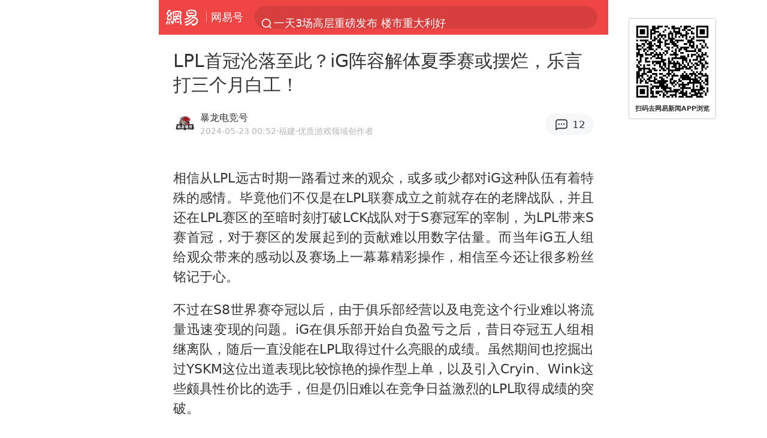

--- FILE ---
content_type: text/html; charset=utf-8
request_url: https://m.163.com/dy/article/J2R7MA7A0552LCWJ.html
body_size: 14867
content:
<!DOCTYPE html>
<html 
 lang="en" 
 data-publishtime="2024-05-23 00:52:53"
 data-id="J2R7MA7A0552LCWJ"
 data-keys="乐言,春季赛,ig战队,lpl联赛,全球总决赛"
 data-category="游戏"
 data-tid="T1632643281606"
 data-rec-category="游戏/电子竞技"
 data-st=""
 data-type=""
 data-pay-type=""
 data-extend_type=""
 data-extend_id=""
 
>
  <head>
    <meta charset="utf-8" />
    <link rel="dns-prefetch" href="//cms-bucket.ws.126.net" />
    <link rel="dns-prefetch" href="//static.ws.126.net" />
    <link rel="dns-prefetch" href="//vmonitor.ws.netease.com" />
    <link rel="dns-prefetch" href="//nex.163.com" />
    <link rel="dns-prefetch" href="//g.163.com" />
    <link rel="dns-prefetch" href="//ipservice.ws.126.net" />
    <link rel="dns-prefetch" href="//channel.m.163.com" />
    <link rel="dns-prefetch" href="//nimg.ws.126.net" />
    <link rel="dns-prefetch" href="//analytics.163.com" />
    <link rel="dns-prefetch" href="//flv2.bn.netease.com" />
    <link rel="dns-prefetch" href="//comment.api.163.com" />
    <meta name="mobile-web-app-capable" content="yes" />
    <meta name="apple-mobile-web-app-capable" content="yes" />
    <meta name="apple-mobile-web-app-status-bar-style" content="default" />
    <meta name="theme-color" content="#ef4645" />
    <meta id="viewport" name="viewport" content="width=device-width,initial-scale=1,minimum-scale=1,maximum-scale=1,user-scalable=no, viewport-fit=cover"/>
    <meta http-equiv="X-UA-Compatible" content="ie=edge" />
    <title>LPL首冠沦落至此？iG阵容解体夏季赛或摆烂，乐言打三个月白工！|ig战队|lpl联赛|乐言|全球总决赛|春季赛_手机网易网</title>
    <meta name="keywords" content="乐言,春季赛,ig战队,lpl联赛,全球总决赛" />
    <meta name="description" content="相信从LPL远古时期一路看过来的观众，或多或少都对iG这种队伍有着特殊的感情。毕竟他们不仅是在LPL联赛成立之前就存在的老牌战队，并且还在LPL赛区的至暗时刻打破LCK战队对于S赛冠军的宰制，为LPL带来S赛首冠，对于赛区的发展起到的贡献难以用数字估量。" />
    <meta property="og:title" content="LPL首冠沦落至此？iG阵容解体夏季赛或摆烂，乐言打三个月白工！_手机网易网" />
    <meta property="og:type" content="news" />
    <meta property="article:author" content="暴龙电竞号" />
    <meta property="article:published_time" content="2024-05-23T00:52:53+08:00" />
    <meta property="article:tag" content="乐言,春季赛,ig战队,lpl联赛,全球总决赛" />
    <meta property="og:description" content="相信从LPL远古时期一路看过来的观众，或多或少都对iG这种队伍有着特殊的感情。毕竟他们不仅是在LPL联赛成立之前就存在的老牌战队，并且还在LPL赛区的至暗时刻打破LCK战队对于S赛冠军的宰制，为LPL带来S赛首冠，对于赛区的发展起到的贡献难以用数字估量。" />
    <meta property="og:image" content="https://nimg.ws.126.net/?url=https%3A%2F%2Fstatic.ws.126.net%2Ff2e%2Fwap%2Fcommon%2Fimages%2Fweixinfixed1200low.jpg&thumbnail=750x2147483647&quality=75&type=jpg" />
    <meta property="og:release_date" content="2024-05-23T00:52:53+08:00" />
    <meta property="bytedance:published_time" content="2024-05-23T00:52:53+08:00" />
    <meta property="bytedance:lrDate_time" content="2024-05-23T00:52:53+08:00" />
    <meta property="bytedance:updated_time" content="2024-05-23T00:52:53+08:00" />
    <meta name="googlebot" content="index,follow" />
      <meta name="robots" content="index,follow">
    <meta content="telephone=no" name="format-detection" />
      <link rel="canonical" href="https://www.163.com/dy/article/J2R7MA7A0552LCWJ.html">
    <link rel="apple-touch-icon" sizes="57x57" href="//static.ws.126.net/163/frontend/images/logo-netease-57.png" />
    <link rel="apple-touch-icon" sizes="72x72" href="//static.ws.126.net/163/frontend/images/logo-netease-72.png" />
    <link rel="apple-touch-icon" sizes="114x114" href="//static.ws.126.net/163/frontend/images/logo-netease-114.png" />      <script>window.__INITIAL_STATE__={"hideAd":false,"docId":"J2R7MA7A0552LCWJ","channel":"dy","topicId":"GJV1L47Mmaoyh","recommendList":[],"articlePhotoList":[],"articlePhotoSetList":[],"articleLiveList":[],"articleVideoList":[],"category":"游戏","isPaid":false,"aliasDocId":"J2R7MA7A0552LCWJ","furtherReadingId":"","furtherReadingType":"","keywords":"乐言,春季赛,ig战队,lpl联赛,全球总决赛","aiAbstract":""}</script>
     <script>
      (function() {
        try {
          var needJumpTo = '';
          if (needJumpTo) {
            window.location.replace(needJumpTo);
          }
        } catch(err) {}
      })()
    </script>    <script>
      (function () {
        var domainMatches = [
          { test: /163\.com$/i, domain: "163" },
          { test: /baidu\.com$/i, domain: "baidu" },
          { test: /sm\.cn$/i, domain: "sm" },
          { test: /sogou\.com$/i, domain: "sogou" },
          { test: /so\.com$/i, domain: "360" },
          { test: /google/i, domain: "google" },
          { test: /bing/i, domain: "bing" },
          { test: /weibo/i, domain: "weibo" },
          { test: /toutiao/i, domain: "toutiao" },
        ];
        var referrer = document.referrer;
        var referDomain = "";
        var currentPageRefer = "";
        if (referrer) {
          var urlRegexp =
            /^([hH][tT]{2}[pP]:\/\/|[hH][tT]{2}[pP][sS]:\/\/)([^\/]+).*?/;
          var urlMatch = referrer.match(urlRegexp);
          referDomain = urlMatch && urlMatch[2] ? urlMatch[2] : referDomain;
        }
        if (referDomain) {
          currentPageRefer = referDomain;
          domainMatches.some(function (item) {
            if (item.test.test(referDomain)) {
              currentPageRefer = item.domain;
              return true;
            }
            return false;
          });
        }
        if (!currentPageRefer && referrer) {
          currentPageRefer = 'other'
        }
        window._REFER_VAL = currentPageRefer;
        var targetProtocol = "https:";
        if (window.location.protocol != targetProtocol) {
          var host = window.location.host;
          var pathname = window.location.pathname;
          var search = window.location.search;
          var hash = window.location.hash;
          if (host !== "3g.163.com" && host !== "m.163.com") {
            return;
          }
          if (search) {
            var searchParams = search.substr(1).split("&");
            if (searchParams.length > 0) {
              var newParams = [];
              var filterParams = ["referFrom", "isFromOtherWeb"];
              for (var i = 0, len = searchParams.length; i < len; i++) {
                var param = searchParams[i];
                if (filterParams.indexOf(param.split("=")[0]) === -1) {
                  newParams.push(param);
                }
              }
              search = "?" + newParams.join("&");
            }
            search =
              search +
              (search.length === 1 ? "" : "&") +
              "referFrom=" +
              currentPageRefer;
          } else {
            search = "?referFrom=" + currentPageRefer;
          }
          if (referrer && currentPageRefer !== "163") {
            search = search + "&isFromOtherWeb=true";
          }
          var targetHref = targetProtocol + "//" + host + pathname + search + hash;
          window.location.replace(targetHref);
        } else {
          var localParam = function (search, hash) {
            var s = search || window.location.search;
            var h = hash || window.location.hash;
            var fn = function (str, reg) {
              var data = {};
              if (str) {
                str.replace(reg, function ($0, $1, $2, $3) {
                  data[$1] = $3;
                });
                return data;
              }
              return null;
            };
            return {
              search: fn(s, new RegExp("([^?=&]+)(=([^&]*))?", "g")) || {},
              hash: fn(h, new RegExp("([^#=&]+)(=([^&]*))?", "g")) || {},
            };
          };
          var urlSearchReferFrom = localParam().search.referFrom;
          if (
            /referFrom/.test(window.location.search) &&
            currentPageRefer == "163"
          ) {
            window._REFER_VAL = urlSearchReferFrom || "";
          }
        }
      })();
    </script>    <script>
      (function() {
        try {
          var block = 'false';
          if (block === 'true') {
            var ua = window.navigator.userAgent
            var arr = ['baidu', 'sm', 'sogou', '360', 'google', 'bing', 'weibo', 'toutiao'];
            if(arr.indexOf(window._REFER_VAL) > -1 || /baidu/i.test(ua)) {
              window.location.replace('https://m.163.com/html/frontend/today-news-hotrank/index.html?from=wap-hide-outer-search&referFrom=' + window._REFER_VAL);
            }
          }
        } catch(err) {
        }
      })()
    </script>    <script>
      ;(function () {
        var ua = navigator.userAgent;
        var isAndroid = (/android/i).test(ua);
        var isIOS = (/iphone|ipad|ipod/i).test(ua);
        var isWinPhone = (/Windows Phone/i).test(ua);
        var isHarmony = (/Harmony/i).test(ua);
        var isPc = !isAndroid && !isIOS && !isWinPhone && !isHarmony;
        var isWechat = (/MicroMessenger/i).test(ua);
        var isQQ = (/qq\//i).test(ua);
        var isWeibo = (/weibo/i).test(ua);
        var isPopo = (/popo/i).test(ua);
        var isPaid = false;
        if(window.__INITIAL_STATE__) {
          isPaid = window.__INITIAL_STATE__.isPaid
        }
        var isMiniProgram = (/MicroMessenger.*miniProgram/i).test(ua)
        if (!isPc && (isWechat || isQQ || isWeibo || isPopo) && !isMiniProgram && (window.location.host === '3g.163.com' || window.location.host === 'm.163.com') && !isPaid) {
          var spss = getParaByName('spss');
          spss = spss || 'wap_refluxdl_2018';
          var docid = 'J2R7MA7A0552LCWJ';
          location.replace('https://c.m.163.com/news/a/' + docid +'.html?from=wap_redirect&spss='+ spss +'&referFrom='+ getNewReferFrom());
        }
        function getNewReferFrom() {
          var newReferFrom = ''
          if (document.referrer && /referFrom/.test(window.location.search)) {
            var referFrom = getParaByName('referFrom')
            // 防止带referFrom参数地址有其他refer来源访问
            if (window._REFER_VAL === '163') {
              newReferFrom = referFrom
            } else {
              newReferFrom = window._REFER_VAL
            }
          }
          return newReferFrom;
        }
        function getParaByName(name) {
          var search = window.location.search;
          search = search.substr(1);
          if (typeof name === 'undefined') return search;
          var searchArr = search.split('&');
          for (var i = 0; i < searchArr.length; i++) {
            var searchStr = searchArr[i];
            searchArr[i] = searchStr.split('=');
            if (searchArr[i][0] === name) {
              return searchStr.replace(name + '=', '');
            }
          }
          return '';
        }
      })()
    </script>      <script>
        ;(function () {
          var ua = navigator.userAgent;
          var isAndroid = (/android/i).test(ua);
          var isIOS = (/iphone|ipad|ipod/i).test(ua);
          var isWinPhone = (/Windows Phone/i).test(ua);
          var isHarmony = (/Harmony/i).test(ua);
          var isPc = !isAndroid && !isIOS && !isWinPhone && !isHarmony;
          var isPaid = false;
          if(window.__INITIAL_STATE__) {
            isPaid = window.__INITIAL_STATE__.isPaid
          }
          if (isPaid && isPc) {
            var docid = 'J2R7MA7A0552LCWJ';
            location.replace('https://www.163.com/dy/article/' + docid +'.html?spss=wap2pc');
          }
        })()
      </script>    <script>
      !function(){"use strict";!function(a,r,o){a.corona_error_cache=function(r){a.corona_error_cache.data.push(r)},a.corona_error_cache.data=[];var t=a[r];a[r]=function(r,o,n,e,c){a.corona_error_cache({e:c,event:"error"}),t&&t.apply(a,arguments)};var n=a[o];a[o]=function(r){a.corona_error_cache({e:r.reason,event:"unhandledrejection"}),n&&n.apply(a,arguments)}}(window,"onerror","onunhandledrejection")}();
    </script>    <script>
     (function(){
       function isSupport() {
           var testKey = 'test',
               storage = window.localStorage;
           try {
               storage.setItem(testKey, 'testValue');
           } catch (error) {
               console.log("localStorage.setItem不可以执行");
               return false;
           }
           try {
               if (storage.getItem(testKey) != 'testValue') {
                   return false
               } else {
                   storage.removeItem(testKey);
                   return true;
               }
           } catch (error) {
               console.log("localStorage.getItem不可以执行");
               return false;
           }
       }
       if (!isSupport()) {
         window.localStorage = {
           setItem: function(key,value){console.log('不支持localStorage',key,value);},
           getItem: function(key){console.log('不支持localStorage',key);return '';},
         }
       }
     })()
    </script>    <script>
      (function flexible(window, document) {
        var docEl = document.documentElement
        var dpr = window.devicePixelRatio || 1
    
        // adjust body font size
        function setBodyFontSize() {
          if (document.body) {
            document.body.style.fontSize = (12 * dpr) + 'px'
          }
          else {
            document.addEventListener('DOMContentLoaded', setBodyFontSize)
          }
        }
        setBodyFontSize();
    
        // set 1rem = viewWidth / 10
        function setRemUnit() {
          var rem = Math.min(docEl.clientWidth, 450) / 10
          docEl.style.fontSize = rem + 'px'
        }
    
        setRemUnit()
    
        // reset rem unit on page resize
        window.addEventListener('resize', setRemUnit)
        window.addEventListener('pageshow', function (e) {
          if (e.persisted) {
            setRemUnit()
          }
        })
    
        // detect 0.5px supports
        if (dpr >= 2) {
          var fakeBody = document.createElement('body')
          var testElement = document.createElement('div')
          testElement.style.border = '.5px solid transparent'
          fakeBody.appendChild(testElement)
          docEl.appendChild(fakeBody)
          if (testElement.offsetHeight === 1) {
            docEl.classList.add('hairlines')
          }
          docEl.removeChild(fakeBody)
        }
      }(window, document))
    </script>    <meta name="google-site-verification" content="PXunD38D6Oui1T44OkAPSLyQtFUloFi5plez040mUOc" />
    <script type="text/javascript">
      function setBodyPlatform () {
        try {
          if(/NewsArticle|TTWebView/i.test(navigator.userAgent)) {
            document.body.classList.add('toutiao');
          }
          else if(/baidu/i.test(navigator.userAgent)) {
            document.body.classList.add('baidu');
          }
          else if(/NewsApp/i.test(navigator.userAgent)) {
            document.body.classList.add('newsapp');
          }
          else if(/MicroMessenger.*miniProgram/i.test(navigator.userAgent)) {
            document.body.classList.add('miniprogram');
          }
          else if(!/iphone|ipad|ipod|Android|Windows Phone/i.test(navigator.userAgent)) {
            document.body.classList.add('pc');
          }
          if(/iphone|ipad|ipod/i.test(navigator.userAgent)) {
            document.body.classList.add('ios');
          }
        } catch (error) {
          console.warn(error);
        }
      }
      if (document.body) {
        setBodyPlatform()
      }
      else {
        document.addEventListener('DOMContentLoaded', setBodyPlatform)
      }
    </script>    <script>
    !function(e,n,t,s,c){var r=void 0!==t&&t.resolve,a=e[s];(a=e[s]=function(){this.modules={}}).callbacks=[],a.ready=r?function(){return a.instance?t.resolve(a.instance.vars()):new t(function(e){return a.callbacks.push(e)})}:function(e){return a.instance?e(a.instance.vars()):a.callbacks.push(e)};var i=n.createElement(c),u=n.getElementsByTagName(c)[0];i.async=!0,i.src="https://s6.music.126.net/puzzle/puzzle@000C0B" + "" + ".js",u.parentNode.insertBefore(i,u)}(window,document,window.Promise,"puzzle","script");
    </script>      <script>
        ;(function(){
        var el = document.createElement("script");
        el.src = "https://lf1-cdn-tos.bytegoofy.com/goofy/ttzz/push.js?791861feb92e3961a47d9cef96053b0e666dba9b870cab6c286b98cb684b76c44a4d40de0dd5fa9b5c2c10f69a3b501dc430e831103b45ce33654fb9f95b006c";
        el.id = "ttzz";
        var s = document.getElementsByTagName("script")[0];
        s.parentNode.insertBefore(el, s);
        })(window)
      </script>      <script>
        (function () {
          setTimeout(function () {
            var bp = document.createElement("script");
            var curProtocol = window.location.protocol.split(":")[0];
            if (curProtocol === "https" && window.location.href.indexOf("wc18") < 0) {
              bp.defer = true;
              bp.src = "https://zz.bdstatic.com/linksubmit/push.js";
              var s = document.getElementsByTagName("script")[0];
              s.parentNode.insertBefore(bp, s);
            }
          }, 2500);
        })();
      </script>    <script>
    var _hmt = _hmt || [];
    (function() {
      var hm = document.createElement("script");
      hm.src = "//hm.baidu.com/hm.js?b2d0b085a122275dd543c6d39d92bc62";
      hm.async = true;
      var s = document.getElementsByTagName("script")[0]; 
      s.parentNode.insertBefore(hm, s);
    })();
    </script>    <script>
    (function() {
      function __load_ant(flag) {
        var s = document.createElement("script");
        s.src = flag ? "//wp.m.163.com/163/frontend/antnest/NTM-5AE0KFYY-2.js" : "//static.ws.126.net/163/frontend/antnest/NTM-5AE0KFYY-2.js";
        s.async = true;
        s.onload = s.onerror = function(){
          if(!window.ntm && !flag) {
            __load_ant(true)
          }
        };
        var p = document.getElementsByTagName("script")[0]; 
        p.parentNode.insertBefore(s, p);
      }
      __load_ant(false)
    })();
    </script>    <script>try{var codeADConfig={article:{topBanner:[],content:[],aboveTieList:[],relateNewsList:[],hotNewsList:[]},video:{pause:[{adid:"codeAD-220",style:"codeAD",htmlResource:'<script>window.reviveAsync = null;<\/script><ins style="display: block;" data-revive-zoneid="220" data-revive-id="bc0ee6b32b55ca7bfb61c2a9dd1cf0c5"></ins> <script async src="//static.outin.cn/js/gtr/gtr.min.js"><\/script>'}],aboveRecommendList:[],recommendList:[{adid:"codeAD-rs1mp492we",style:"codeAD",htmlResource:'<div class="_rs1mp492we"></div> <script type="text/javascript"> (window.slotbydup = window.slotbydup || []).push({ id: "u6543399", container: "_rs1mp492we", async: true }); <\/script> <!-- 多条广告如下脚本只需引入一次 --> <scrip type="text/javascript" src="//cpro.baidustatic.com/cpro/ui/cm.js" async="async" defer="defer" > <\/script>'}]},common:{topBanner:[]}}}catch(e){console.error(e)}</script>
    <script>try{var badiu_ssp_6431680={adid:"codeAD-0324k8h8dgur",position:1,htmlResource:'<script>window.reviveAsync = null;<\/script><ins style="display: block;" data-revive-zoneid="272" data-revive-id="bc0ee6b32b55ca7bfb61c2a9dd1cf0c5"></ins> <script async src="//static.outin.cn/js/gtr/gtr.min.js"><\/script>',style:"codeAD"},toutiao_ssp_6407376={adid:"codeAD-yc0njvenpp",position:1,htmlResource:'<script>window.reviveAsync = null;<\/script><ins style="display: block;" data-revive-zoneid="273" data-revive-id="bc0ee6b32b55ca7bfb61c2a9dd1cf0c5"></ins> <script async src="//static.outin.cn/js/gtr/gtr.min.js"><\/script>',style:"codeAD"},badiu_ssp_295={adid:"codeAD-295",position:1,htmlResource:'<script>window.reviveAsync = null;<\/script><ins style="display: block;"  data-revive-zoneid="295" data-revive-id="bc0ee6b32b55ca7bfb61c2a9dd1cf0c5"></ins><script src="//static.outin.cn/js/gtr/gtr.min.js" async><\/script>',style:"codeAD"},toutiao_ssp_294={adid:"codeAD-294",position:1,htmlResource:'<script> window.reviveAsync = null; <\/script><ins style="display: block;"  data-revive-zoneid="294" data-revive-id="bc0ee6b32b55ca7bfb61c2a9dd1cf0c5"></ins><script src="//static.outin.cn/js/gtr/gtr.min.js" async><\/script>',style:"codeAD"},wechat_codeAD_238={adid:"codeAD-238",position:1,htmlResource:'<script>window.reviveAsync = null;<\/script><ins style="display: block;" data-revive-zoneid="238" data-revive-id="bc0ee6b32b55ca7bfb61c2a9dd1cf0c5"></ins> <script async src="//static.outin.cn/js/gtr/gtr.min.js"><\/script>',style:"codeAD"},uc_codeAD_250={adid:"codeAD-250",position:1,htmlResource:'<script src="//mmjs.adutp.com/source/l/common/gfdv/production/f_v/static/ci.js"><\/script>',style:"codeAD"},other_codeAD_244={adid:"codeAD-244",position:1,htmlResource:'<script>window.reviveAsync = null;<\/script><ins style="display: block;" data-revive-zoneid="244" data-revive-id="bc0ee6b32b55ca7bfb61c2a9dd1cf0c5"></ins> <script async src="//static.outin.cn/js/gtr/gtr.min.js"><\/script>',style:"codeAD"},codeADCtConfig={TBS:{article:{aboveTieList:[{adid:"codeAD-tbs",position:1,htmlResource:'<script adkey="c73ce33e2b3724f1adcec9f8179f2646" src="https://tbsad.imtt.qq.com/tbs/jssdk/js/formal/TBSJSSDK.js?rand=0.4321843743"><\/script>',style:"codeAD"}]}},baidu:{video:{pause:[{adid:"codeAD-257",style:"codeAD",htmlResource:'<ins style="display:block;" data-revive-zoneid="257" data-revive-id="bc0ee6b32b55ca7bfb61c2a9dd1cf0c5"></ins> <script> window.reviveAsync = null; <\/script> <script src="//static.outin.cn/js/gtr/gtr.min.js" async><\/script>'}],recommendList:[{adid:"codeAD-304",position:4,htmlResource:'<ins style="display: block;" data-revive-zoneid="304" data-revive-id="bc0ee6b32b55ca7bfb61c2a9dd1cf0c5"></ins><script>window.reviveAsync = null;<\/script><script src="//static.outin.cn/js/gtr/gtr.min.js" async=""><\/script>',style:"codeAD"}],aboveRecommendList:[{adid:"codeAD-0716-266",style:"codeAD",htmlResource:'<ins style="display: block;" data-revive-zoneid="266" data-revive-id="bc0ee6b32b55ca7bfb61c2a9dd1cf0c5"></ins> <script> window.reviveAsync = null; <\/script> <script async src="//static.outin.cn/js/gtr/gtr.min.js"><\/script>'}]},article:{topBanner:[{adid:"codeAD-260",style:"codeAD",htmlResource:'<ins style="display:block;" data-revive-zoneid="260" data-revive-id="bc0ee6b32b55ca7bfb61c2a9dd1cf0c5"></ins> <script> window.reviveAsync = null; <\/script> <script src="//static.outin.cn/js/gtr/gtr.min.js" async><\/script>'}],content:[{adid:"codeAD-0716-263",style:"codeAD",htmlResource:'<!-- 网易-手机网平台-文中广告(百度渠道) --> <ins style="display: block;" data-revive-zoneid="263" data-revive-id="bc0ee6b32b55ca7bfb61c2a9dd1cf0c5"></ins> <script> window.reviveAsync = null; <\/script> <script async src="//static.outin.cn/js/gtr/gtr.min.js"><\/script>'}],hotNewsList:[{adid:"codeAD-222",position:4,htmlResource:'<script>window.reviveAsync = null;<\/script><ins style="display: block;" data-revive-zoneid="222" data-revive-id="bc0ee6b32b55ca7bfb61c2a9dd1cf0c5"></ins> <script async src="//static.outin.cn/js/gtr/gtr.min.js"><\/script>',style:"codeAD"},{adid:"codeAD-223",position:9,htmlResource:'<script>window.reviveAsync = null;<\/script><ins style="display: block;" data-revive-zoneid="223" data-revive-id="bc0ee6b32b55ca7bfb61c2a9dd1cf0c5"></ins> <script async src="//static.outin.cn/js/gtr/gtr.min.js"><\/script>',style:"codeAD"},{adid:"codeAD-224",position:13,htmlResource:'<script>window.reviveAsync = null;<\/script><ins style="display: block;" data-revive-zoneid="224" data-revive-id="bc0ee6b32b55ca7bfb61c2a9dd1cf0c5"></ins> <script async src="//static.outin.cn/js/gtr/gtr.min.js"><\/script>',style:"codeAD"},{adid:"codeAD-225",position:17,htmlResource:'<script>window.reviveAsync = null;<\/script><ins style="display: block;" data-revive-zoneid="225" data-revive-id="bc0ee6b32b55ca7bfb61c2a9dd1cf0c5"></ins> <script async src="//static.outin.cn/js/gtr/gtr.min.js"><\/script>',style:"codeAD"}],relateNewsList:[{adid:"codeAD-221",position:4,htmlResource:'<script>window.reviveAsync = null;<\/script><ins style="display: block;" data-revive-zoneid="221" data-revive-id="bc0ee6b32b55ca7bfb61c2a9dd1cf0c5"></ins> <script async src="//static.outin.cn/js/gtr/gtr.min.js"><\/script>',style:"codeAD"}],aboveTieList:[badiu_ssp_6431680]},cambrian_article:{},home:{float:[{adid:"codeAD-302",style:"codeAD",htmlResource:'<ins style="display: block;" data-revive-zoneid="302" data-revive-id="bc0ee6b32b55ca7bfb61c2a9dd1cf0c5"></ins><script>window.reviveAsync = null;<\/script><script src="//static.outin.cn/js/gtr/gtr.min.js" async=""><\/script>'}]}},toutiao:{article:{topBanner:[{adid:"codeAD-261",style:"codeAD",htmlResource:'<ins style="display:block;" data-revive-zoneid="261" data-revive-id="bc0ee6b32b55ca7bfb61c2a9dd1cf0c5"></ins> <script> window.reviveAsync = null; <\/script> <script src="//static.outin.cn/js/gtr/gtr.min.js" async><\/script>'}],content:[{adid:"codeAD-0716-264",style:"codeAD",htmlResource:'<!-- 网易-手机网平台-文中广告(头条渠道) --> <ins style="display: block;" data-revive-zoneid="264" data-revive-id="bc0ee6b32b55ca7bfb61c2a9dd1cf0c5"></ins> <script> window.reviveAsync = null; <\/script> <script async src="//static.outin.cn/js/gtr/gtr.min.js"><\/script>'}],contentBom:[],aboveTieList:[toutiao_ssp_6407376]},cambrian_article:{},video:{recommendList:[],aboveRecommendList:[{adid:"codeAD-0716-267",style:"codeAD",htmlResource:'<!-- 网易-手机网平台-视频页下方通栏广告(头条渠道) --> <ins style="display: block;" data-revive-zoneid="267" data-revive-id="bc0ee6b32b55ca7bfb61c2a9dd1cf0c5"></ins> <script> window.reviveAsync = null; <\/script> <script async src="//static.outin.cn/js/gtr/gtr.min.js"><\/script>'}]}},wechat:{article:{aboveTieList:[wechat_codeAD_238]},video:{recommendList:[]}},uc:{article:{aboveTieList:[uc_codeAD_250]},video:{recommendList:[]}},other:{article:{aboveTieList:[other_codeAD_244],topBanner:[{adid:"codeAD-299",style:"codeAD",htmlResource:'<!-- 网易-手机网平台-顶部通栏(自访)~ --><ins style="display: block;" data-revive-zoneid="299" data-revive-id="bc0ee6b32b55ca7bfb61c2a9dd1cf0c5"></ins><script>window.reviveAsync = null;<\/script><script src="//static.outin.cn/js/gtr/gtr.min.js" async=""><\/script>'}],content:[{adid:"codeAD-0716-262",style:"codeAD",htmlResource:'<!-- 网易-手机网平台-文中广告(其他渠道) --> <ins style="display: block;" data-revive-zoneid="262" data-revive-id="bc0ee6b32b55ca7bfb61c2a9dd1cf0c5"></ins> <script> window.reviveAsync = null; <\/script> <script async src="//static.outin.cn/js/gtr/gtr.min.js"><\/script>'}]},video:{recommendList:[],aboveRecommendList:[{adid:"codeAD-0716-265",style:"codeAD",htmlResource:'<!-- 网易-手机网平台-视频页下方通栏广告(其他渠道) --> <ins style="display: block;" data-revive-zoneid="265" data-revive-id="bc0ee6b32b55ca7bfb61c2a9dd1cf0c5"></ins> <script> window.reviveAsync = null; <\/script> <script async src="//static.outin.cn/js/gtr/gtr.min.js"><\/script>'}]}}}}catch(c){}</script>
    <link rel="preload" href="https://static.ws.126.net/163/wap/f2e/hbs/static/article/css/main.42dc95ca.css" as="style">
    <link rel="preload" href="https://static.ws.126.net/163/wap/f2e/hbs/static/article/js/main.53f2927d.js" as="script">
    <link rel="stylesheet" type="text/css" href="https://static.ws.126.net/163/wap/f2e/hbs/static/article/css/main.42dc95ca.css">
    <!-- BjopMonitoring -->  </head>
  <body class="article ">
    <a href="https://m.163.com/hot/newsList" style="display: none;"></a>
    <img style="display: none;" src="https://nimg.ws.126.net/?url=https%3A%2F%2Fstatic.ws.126.net%2Ff2e%2Fwap%2Fcommon%2Fimages%2Fweixinfixed1200low.jpg&thumbnail=750x2147483647&quality=75&type=jpg" />
    <header class="header">
  <nav class="topNav js-topNav">
      <a class="s-back" href="/">网易</a>
    <span class="s-line"></span>
    <a class="s-channel js-topNav-channel" href="/touch/dy">网易号</a>
    <div class="s-search js-topNav-search">
      <div class="hot-words js-hot-words">
          <a class="hot-word js-hot-word" href="https://m.163.com/search">
            <span class="s-text"></span>
          </a>
      </div>    </div>
    <a class="s-comment js-topNav-comment" href="/touch/comment.html?docid=J2R7MA7A0552LCWJ">
      <span class="s-count js-topNav-commentCount">0</span>
    </a>
    <div class="js-topNav-user topNav-user"></div>
  </nav>
</header>
<div class="area-topBanner js-area-topBanner"></div>
<div class="js-banner"></div>
<main class="main js-main">
  <article class="article js-article">
    <header>
      <h1 class="article-title">LPL首冠沦落至此？iG阵容解体夏季赛或摆烂，乐言打三个月白工！</h1>
      <section class="article-info">
            <a class="author-homePage" href="/news/sub/T1632643281606.html">
              <img 
                class="s-avatar image-lazy" 
                src="https://static.ws.126.net/163/frontend/images/2022/empty.png" 
                data-src="http://dingyue.ws.126.net/2023/0818/1142e592j00rzkeng0004d0003z003zp.jpg" 
                alt="暴龙电竞号"
                data-thumbnail="65x"
              />
            </a>
        <div class="s-author">
            <address>
                <a class="author-homePage" href="/news/sub/T1632643281606.html">暴龙电竞号</a>
                <img class="s-certificationImg" src="https://img2.cache.netease.com/m/newsapp/reading/vip/yellownew.png" alt="" />
            </address>
          <div class="s-time">
            <time datetime="2024-05-23 00:52">2024-05-23 00:52</time>
              <span>·福建</span>
              <span class="s-certificationText">·优质游戏领域创作者</span>
          </div>
        </div>
        <aside class="s-comment js-article-comment">
          <a href="/touch/comment.html?docid=J2R7MA7A0552LCWJ">
            <span class="js-article-commentCount">0</span>
          </a>
        </aside>
      </section>
    </header>
    <section class="article-body js-article-body">
      <p id="2NQGDFQ4">相信从LPL远古时期一路看过来的观众，或多或少都对iG这种队伍有着特殊的感情。毕竟他们不仅是在LPL联赛成立之前就存在的老牌战队，并且还在LPL赛区的至暗时刻打破LCK战队对于S赛冠军的宰制，为LPL带来S赛首冠，对于赛区的发展起到的贡献难以用数字估量。而当年iG五人组给观众带来的感动以及赛场上一幕幕精彩操作，相信至今还让很多粉丝铭记于心。</p><p id="2NQGDFQ6">不过在S8世界赛夺冠以后，由于俱乐部经营以及电竞这个行业难以将流量迅速变现的问题。iG在俱乐部开始自负盈亏之后，昔日夺冠五人组相继离队，随后一直没能在LPL取得过什么亮眼的成绩。虽然期间也挖掘出过YSKM这位出道表现比较惊艳的操作型上单，以及引入Cryin、Wink这些颇具性价比的选手，但是仍旧难以在竞争日益激烈的LPL取得成绩的突破。</p><p id="2NQGDFQ8">在今年春季赛结束后，转会期开始的这段时间更是有LPL知名经纪人涵艺发博爆料，iG因为财务状况有问题，并且问题严重到没办法解决，因此涵艺也是发博表示，iG<a class="keyword-search" href="https://news.163.com/news/search?keyword&#x3D;%E6%98%A5%E5%AD%A3%E8%B5%9B">春季赛</a>的首发阵容可能夏季赛要各奔东西了。</p><p id="2NQGDFQA">而作为圈内人的涵艺在爆料后，果不其然很快就得到了验证。转会期快结束的情况下，iG俱乐部陆续官宣Leyan解约以及Wink、Cryin转会至EDG的消息。不出意外的话，下赛季可能iG要使用一套新人组成的阵容，基本上可以说是退出竞争季后赛名额的行列。</p><p id="2NQGDFQC">作为iG战队经理的锅盔在俱乐部官宣后，发博评价乐言称：“或许在未来的某一天如果你进化变成了自律的卢崛，那还是很强的。”并且锅盔还表示如果想开开心心生活，不想那么累的话，那么好好直播也不失为一个不错的选择。</p><p id="2NQGDFQE">值得一提的是，在这条微博中还透露了此前<a class="keyword-search" href="https://news.163.com/news/search?keyword&#x3D;%E4%B9%90%E8%A8%80">乐言</a>因为直播不当言行被罚款，导致春季赛三个月时间的工作等于“白忙活”。不知道这件事能否让乐言吸取教训长些记性。网友们怎么看这件事呢？欢迎在下方评论区留言，分享自己的看法。</p>
    </section>
    <div class="unfold-wrap js-unfold-wrap"></div>
    <div class="js-pay-wrap"></div>
    <div class="js-pay-recommend-wrap"></div>
    <footer class="article-footer">
        <div class="s-statement">特别声明：本文为网易自媒体平台“网易号”作者上传并发布，仅代表该作者观点。网易仅提供信息发布平台。</div>
          <div class="s-statement">Notice: The content above (including the pictures and videos if any) is uploaded and posted by a user of NetEase Hao, which is a social media platform and only provides information storage services.</div>
    </footer>
  </article>
  <div class="js-recommend-vip"></div>
  <div class="js-area-contentBottom"></div>
  <section 
    class="main-openApp js-open-app" 
    data-param="J2R7MA7A0552LCWJ"
    data-mod="articleWakeupButton"
    data-act="article_body_bottom_wakeup"
  >
    打开网易新闻体验更佳
  </section>
  <div class="area-aboveTieList js-area-aboveTieList"></div>
  <section class="hot-search">
    <h3>热搜</h3>
    <ul>
        <li>
          <a href="https://m.163.com/cm/news/search?spsc&#x3D;sps&amp;spss&#x3D;sps_sem&amp;redirect&#x3D;1&amp;keyword&#x3D;%E6%89%8B%E6%9C%BA%E5%BA%97%E6%88%90%E5%AD%A9%E5%AD%90%E5%85%8D%E8%B4%B9%E2%80%9C%E7%BD%91%E5%90%A7%E2%80%9D">手机店成孩子免费“网吧”</a>
        </li>
        <li>
          <a href="https://m.163.com/cm/news/search?spsc&#x3D;sps&amp;spss&#x3D;sps_sem&amp;redirect&#x3D;1&amp;keyword&#x3D;%E7%8E%8B%E6%A0%91%E5%9B%BD%E5%9B%9E%E5%BA%9450%E5%90%8D%E5%A4%A7%E4%B8%80%E5%AD%A6%E7%94%9F%E8%A2%AB%E4%BC%81%E4%B8%9A%E6%8A%A2%E5%85%89">王树国回应50名大一学生被企业抢光</a>
        </li>
        <li>
          <a href="https://m.163.com/cm/news/search?spsc&#x3D;sps&amp;spss&#x3D;sps_sem&amp;redirect&#x3D;1&amp;keyword&#x3D;%E9%9F%A9%E5%9B%BD%E6%9C%80%E5%A4%A7%E5%9C%A8%E9%87%8E%E5%85%9A%E5%85%9A%E9%A6%96%E5%BC%A0%E4%B8%9C%E8%B5%AB%E7%BB%9D%E9%A3%9F8%E5%A4%A9">韩国最大在野党党首张东赫绝食8天</a>
        </li>
        <li>
          <a href="https://m.163.com/cm/news/search?spsc&#x3D;sps&amp;spss&#x3D;sps_sem&amp;redirect&#x3D;1&amp;keyword&#x3D;%E4%B8%80%E5%A4%A93%E5%9C%BA%E9%AB%98%E5%B1%82%E9%87%8D%E7%A3%85%E5%8F%91%E5%B8%83%20%E6%A5%BC%E5%B8%82%E9%87%8D%E5%A4%A7%E5%88%A9%E5%A5%BD">一天3场高层重磅发布 楼市重大利好</a>
        </li>
        <li>
          <a href="https://m.163.com/cm/news/search?spsc&#x3D;sps&amp;spss&#x3D;sps_sem&amp;redirect&#x3D;1&amp;keyword&#x3D;%E4%BB%8A%E5%B9%B48%E6%9C%88%E5%9C%B0%E7%90%83%E5%B0%86%E2%80%9C%E5%A4%B1%E9%87%8D7%E7%A7%92%E2%80%9D%EF%BC%9FNASA%E8%BE%9F%E8%B0%A3">今年8月地球将“失重7秒”？NASA辟谣</a>
        </li>
        <li>
          <a href="https://m.163.com/cm/news/search?spsc&#x3D;sps&amp;spss&#x3D;sps_sem&amp;redirect&#x3D;1&amp;keyword&#x3D;%E6%9B%9D%E9%98%BF%E9%87%8C%E6%97%97%E4%B8%8B%E8%8A%AF%E7%89%87%E5%85%AC%E5%8F%B8%E5%B9%B3%E5%A4%B4%E5%93%A5%E6%8B%9F%E7%8B%AC%E7%AB%8B%E4%B8%8A%E5%B8%82">曝阿里旗下芯片公司平头哥拟独立上市</a>
        </li>
    </ul>
  </section>
  <div class="js-area-zxb"></div>
  
  <section class="comment">
    <h3>热门跟贴</h3>
    <article class="comment-list js-comment-list"></article>
    <div class="comment-link">
      <div
        class="js-open-app comment-open-app"
        data-param="/tie/J2R7MA7A0552LCWJ"
        data-mod="articleComments"
        data-act="article_posting_wakeup"
      >
        打开APP发贴 <i class="icon-arrow"></i>
      </div>
      <div>
        <a class="js-comment-more" href="/touch/comment.html?docid=J2R7MA7A0552LCWJ">
          <span class="js-comment-count">0</span>条跟贴 <i class="icon-arrow"></i>
        </a>
      </div>
    </div>
  </section>
  <div class="area-blowContent js-area-blowContent"></div>
  <div class="js-tt-tagWords"></div>
    <section class="recommend js-recommend">
      <h3>相关推荐</h3>
      <ul class="js-recommend-wrap">
          <li 
            class="recommend-item js-recommend-item"
            data-act="article_recommend"
            data-itemid="KJTC8E0J0556DLOH"
            data-position="1"
            data-category=""
          >
              <a class="card-recommend-threeImg" href="/dy/article/KJTC8E0J0556DLOH.html">
                <article>
                  <h4>LPL 0002 号选手爆料：iG和TES将会同时迎来重量级补强</h4>
                  <section class="s-imgs-wrap">
                    <div class="s-imgs">
                      <img
                        src="https://static.ws.126.net/163/frontend/images/2022/empty.png"
                        class="image-lazy image-error"
                        data-src="http://dingyue.ws.126.net/2026/0122/fdc9f4ffj00t99k8u000qd000fv00a3m.jpg"
                        data-thumbnail="218"
                        alt=""
                      />
                      <img
                        src="https://static.ws.126.net/163/frontend/images/2022/empty.png"
                        class="image-lazy image-error"
                        data-src="http://dingyue.ws.126.net/2026/0122/6b55a2c9j00t99k8u001yd000u000ghm.jpg"
                        data-thumbnail="218"
                        alt=""
                      />
                      <img
                        src="https://static.ws.126.net/163/frontend/images/2022/empty.png"
                        class="image-lazy image-error"
                        data-src="http://dingyue.ws.126.net/2026/0122/4a1345cfj00t99k8u001ad000u000jwm.jpg"
                        data-thumbnail="218"
                        alt=""
                      />
                    </div>
                  </section>
                  <div class="s-info">
                      <span class="s-source">电竞小英雄</span>
                      <span class="s-replyCount">1跟贴</span>
                    <span class="s-holder"></span>
                  </div>
                </article>
              </a></li>          <li 
            class="recommend-item js-recommend-item"
            data-act="article_recommend"
            data-itemid="KJRE4B7I0001899O"
            data-position="2"
            data-category=""
          >
              <a class="card-recommend-oneImg" href="/dy/article/KJRE4B7I0001899O.html">
                <article>
                  <section class="s-left">
                    <h4>南部空军：从今以后 绝不允许有人对我大声说话</h4>
                    <div class="s-info">
                        <span class="s-source">环球时报</span>
                        <span class="s-replyCount">7.4万跟贴</span>
                      <span class="s-holder"></span>
                    </div>
                  </section>
                    <section class="s-right">
                      <img
                        class="image-lazy image-error"
                        src="https://static.ws.126.net/163/frontend/images/2022/empty.png"
                        data-src="http://cms-bucket.ws.126.net/2026/0122/403e9e67p00t985yw00aac000wm00l0c.png"
                        data-thumbnail="218"
                        alt="南部空军：从今以后 绝不允许有人对我大声说话"
                      />
                    </section>
                </article>
              </a></li>          <li 
            class="recommend-item js-recommend-item"
            data-act="article_recommend"
            data-itemid="KJOH3QEP0552LCWJ"
            data-position="3"
            data-category=""
          >
              <a class="card-recommend-oneImg" href="/dy/article/KJOH3QEP0552LCWJ.html">
                <article>
                  <section class="s-left">
                    <h4>吓人！呼吸哥直播爆猛料，知名LPL选手吃外卖吐血，住院好几天</h4>
                    <div class="s-info">
                        <span class="s-source">暴龙电竞号</span>
                        <span class="s-replyCount">1跟贴</span>
                      <span class="s-holder"></span>
                    </div>
                  </section>
                    <section class="s-right">
                      <img
                        class="image-lazy image-error"
                        src="https://static.ws.126.net/163/frontend/images/2022/empty.png"
                        data-src="http://dingyue.ws.126.net/2026/0120/a56c3069j00t962sf000od000hs00btm.jpg"
                        data-thumbnail="218"
                        alt="吓人！呼吸哥直播爆猛料，知名LPL选手吃外卖吐血，住院好几天"
                      />
                    </section>
                </article>
              </a></li>          <li 
            class="recommend-item js-recommend-item"
            data-act="article_recommend"
            data-itemid="KJTGJUII0526T21K"
            data-position="4"
            data-category=""
          >
              <a class="card-recommend-oneImg" href="/dy/article/KJTGJUII0526T21K.html">
                <article>
                  <section class="s-left">
                    <h4>LCK春季赛：一路横扫，GEN零封BFX</h4>
                    <div class="s-info">
                        <span class="s-source">囧王者</span>
                        <span class="s-replyCount">5跟贴</span>
                      <span class="s-holder"></span>
                    </div>
                  </section>
                    <section class="s-right">
                      <img
                        class="image-lazy image-error"
                        src="https://static.ws.126.net/163/frontend/images/2022/empty.png"
                        data-src="http://dingyue.ws.126.net/2026/0122/2a55a119j00t99nsm00y9d0015d00n6m.jpg"
                        data-thumbnail="218"
                        alt="LCK春季赛：一路横扫，GEN零封BFX"
                      />
                    </section>
                </article>
              </a></li>          <li 
            class="recommend-item js-recommend-item"
            data-act="article_recommend"
            data-itemid="KJT91HNL0526T21K"
            data-position="5"
            data-category=""
          >
              <a class="card-recommend-oneImg" href="/dy/article/KJT91HNL0526T21K.html">
                <article>
                  <section class="s-left">
                    <h4>LCK春季赛：还得磨合，HLE三局战胜BRO，远古龙队再得一分</h4>
                    <div class="s-info">
                        <span class="s-source">囧王者</span>
                      <span class="s-holder"></span>
                    </div>
                  </section>
                    <section class="s-right">
                      <img
                        class="image-lazy image-error"
                        src="https://static.ws.126.net/163/frontend/images/2022/empty.png"
                        data-src="http://dingyue.ws.126.net/2026/0122/4724d37fj00t99hob00m7d0015600n5m.jpg"
                        data-thumbnail="218"
                        alt="LCK春季赛：还得磨合，HLE三局战胜BRO，远古龙队再得一分"
                      />
                    </section>
                </article>
              </a></li>          <li 
            class="recommend-item js-recommend-item"
            data-act="article_recommend"
            data-itemid="KJTJON760526T21K"
            data-position="6"
            data-category=""
          >
              <a class="card-recommend-oneImg" href="/dy/article/KJTJON760526T21K.html">
                <article>
                  <section class="s-left">
                    <h4>LPL春季赛：让一追二，NIP三局击溃WE</h4>
                    <div class="s-info">
                        <span class="s-source">囧王者</span>
                      <span class="s-holder"></span>
                    </div>
                  </section>
                    <section class="s-right">
                      <img
                        class="image-lazy image-error"
                        src="https://static.ws.126.net/163/frontend/images/2022/empty.png"
                        data-src="http://dingyue.ws.126.net/2026/0122/62456ad0j00t99qc200vmd0015f00nam.jpg"
                        data-thumbnail="218"
                        alt="LPL春季赛：让一追二，NIP三局击溃WE"
                      />
                    </section>
                </article>
              </a></li>          <li 
            class="recommend-item js-recommend-item"
            data-act="article_recommend"
            data-itemid="KJT2O7B70526T21K"
            data-position="7"
            data-category=""
          >
              <a class="card-recommend-oneImg" href="/dy/article/KJT2O7B70526T21K.html">
                <article>
                  <section class="s-left">
                    <h4>LPL春季赛：该干嘛就干嘛，快过年了！UP横扫OMG</h4>
                    <div class="s-info">
                        <span class="s-source">囧王者</span>
                      <span class="s-holder"></span>
                    </div>
                  </section>
                    <section class="s-right">
                      <img
                        class="image-lazy image-error"
                        src="https://static.ws.126.net/163/frontend/images/2022/empty.png"
                        data-src="http://dingyue.ws.126.net/2026/0122/75a08579j00t99cks00ocd0015j00nfm.jpg"
                        data-thumbnail="218"
                        alt="LPL春季赛：该干嘛就干嘛，快过年了！UP横扫OMG"
                      />
                    </section>
                </article>
              </a></li>          <li 
            class="recommend-item js-recommend-item"
            data-act="article_recommend"
            data-itemid="KJS1A2GE0514R9L4"
            data-position="8"
            data-category=""
          >
              <a class="card-recommend-oneImg" href="/dy/article/KJS1A2GE0514R9L4.html">
                <article>
                  <section class="s-left">
                    <h4>中方重申：日本根本没有资格要求"入常"</h4>
                    <div class="s-info">
                        <span class="s-source">海外网</span>
                        <span class="s-replyCount">1.5万跟贴</span>
                      <span class="s-holder"></span>
                    </div>
                  </section>
                    <section class="s-right">
                      <img
                        class="image-lazy image-error"
                        src="https://static.ws.126.net/163/frontend/images/2022/empty.png"
                        data-src="http://cms-bucket.ws.126.net/2026/0122/cbab106cp00t98mk8001dc0009c0070c.png"
                        data-thumbnail="218"
                        alt="中方重申：日本根本没有资格要求&quot;入常&quot;"
                      />
                    </section>
                </article>
              </a></li>          <li 
            class="recommend-item js-recommend-item"
            data-act="article_recommend"
            data-itemid="VEIPSHHN2"
            data-position="9"
            data-category="video"
          >
              <a class="card-recommend-oneImg" href="/v/video/VEIPSHHN2.html">
                <article>
                  <section class="s-left">
                    <h4>Eva伊娃代表乌干达Uganda参加2025世界夫人全球总决赛红毯大秀</h4>
                    <div class="s-info">
                        <span class="s-source">世界夫人品牌全球创始人</span>
                      <span class="s-holder"></span>
                    </div>
                  </section>
                    <section class="s-right">
                      <img
                        class="image-lazy image-error"
                        src="https://static.ws.126.net/163/frontend/images/2022/empty.png"
                        data-src="http://videoimg.ws.126.net/cover/20260120/jYGNnDCO0_cover.jpg"
                        data-thumbnail="218"
                        alt="Eva伊娃代表乌干达Uganda参加2025世界夫人全球总决赛红毯大秀"
                      />
                        <i class="icon-play"></i>
                    </section>
                </article>
              </a></li>          <li 
            class="recommend-item js-recommend-item"
            data-act="article_recommend"
            data-itemid="KJQK3UTP0530WJIN"
            data-position="10"
            data-category=""
          >
              <a class="card-recommend-threeImg" href="/dy/article/KJQK3UTP0530WJIN.html">
                <article>
                  <h4>媒体称云南巍山南诏古街多家小吃店午后就关门，当地：成立小吃产业发展领导小组</h4>
                  <section class="s-imgs-wrap">
                    <div class="s-imgs">
                      <img
                        src="https://static.ws.126.net/163/frontend/images/2022/empty.png"
                        class="image-lazy image-error"
                        data-src="http://bjnewsrec-cv.ws.126.net/three11039a110ccj00t96njo003gd000u000mig.jpg"
                        data-thumbnail="218"
                        alt=""
                      />
                      <img
                        src="https://static.ws.126.net/163/frontend/images/2022/empty.png"
                        class="image-lazy image-error"
                        data-src="http://bjnewsrec-cv.ws.126.net/three641c07aa4cbj00t96njo003ld000u000mig.jpg"
                        data-thumbnail="218"
                        alt=""
                      />
                      <img
                        src="https://static.ws.126.net/163/frontend/images/2022/empty.png"
                        class="image-lazy image-error"
                        data-src="http://bjnewsrec-cv.ws.126.net/three72275aa5914j00t96njo003ad000u000mig.jpg"
                        data-thumbnail="218"
                        alt=""
                      />
                    </div>
                  </section>
                  <div class="s-info">
                      <span class="s-source">齐鲁壹点</span>
                      <span class="s-replyCount">286跟贴</span>
                    <span class="s-holder"></span>
                  </div>
                </article>
              </a></li>          <li 
            class="recommend-item js-recommend-item"
            data-act="article_recommend"
            data-itemid="KJT5L64R0001899O"
            data-position="11"
            data-category=""
          >
              <a class="card-recommend-oneImg" href="/dy/article/KJT5L64R0001899O.html">
                <article>
                  <section class="s-left">
                    <h4>加拿大有人眼红：就算便宜 也别买中国车</h4>
                    <div class="s-info">
                        <span class="s-source">澎湃新闻</span>
                        <span class="s-replyCount">293跟贴</span>
                      <span class="s-holder"></span>
                    </div>
                  </section>
                    <section class="s-right">
                      <img
                        class="image-lazy image-error"
                        src="https://static.ws.126.net/163/frontend/images/2022/empty.png"
                        data-src="http://cms-bucket.ws.126.net/2026/0122/fa6cc478p00t99frf000yc0009c0070c.png"
                        data-thumbnail="218"
                        alt="加拿大有人眼红：就算便宜 也别买中国车"
                      />
                    </section>
                </article>
              </a></li>          <li 
            class="recommend-item js-recommend-item"
            data-act="article_recommend"
            data-itemid="KJTGVG8O0534A4SC"
            data-position="12"
            data-category=""
          >
              <a class="card-recommend-oneImg" href="/dy/article/KJTGVG8O0534A4SC.html">
                <article>
                  <section class="s-left">
                    <h4>苏州今年将推行中小学春秋假</h4>
                    <div class="s-info">
                        <span class="s-source">界面新闻</span>
                        <span class="s-replyCount">100跟贴</span>
                      <span class="s-holder"></span>
                    </div>
                  </section>
                    <section class="s-right">
                      <img
                        class="image-lazy image-error"
                        src="https://static.ws.126.net/163/frontend/images/2022/empty.png"
                        data-src="http://cms-bucket.ws.126.net/2026/0122/a3eade7fj00t99ohp0008c0009c0070c.jpg"
                        data-thumbnail="218"
                        alt="苏州今年将推行中小学春秋假"
                      />
                    </section>
                </article>
              </a></li>          <li 
            class="recommend-item js-recommend-item"
            data-act="article_recommend"
            data-itemid="KJKTQOCB0556DLOH"
            data-position="13"
            data-category=""
          >
              <a class="card-recommend-threeImg" href="/dy/article/KJKTQOCB0556DLOH.html">
                <article>
                  <h4>国产上单最高的山，最长的河，曾凌晨四点坚持训练，今被喷退役</h4>
                  <section class="s-imgs-wrap">
                    <div class="s-imgs">
                      <img
                        src="https://static.ws.126.net/163/frontend/images/2022/empty.png"
                        class="image-lazy image-error"
                        data-src="http://dingyue.ws.126.net/2026/0119/c9102dfaj00t93hg9001od000m000eym.jpg"
                        data-thumbnail="218"
                        alt=""
                      />
                      <img
                        src="https://static.ws.126.net/163/frontend/images/2022/empty.png"
                        class="image-lazy image-error"
                        data-src="http://dingyue.ws.126.net/2026/0119/b87054caj00t93hg9001qd000u000jxm.jpg"
                        data-thumbnail="218"
                        alt=""
                      />
                      <img
                        src="https://static.ws.126.net/163/frontend/images/2022/empty.png"
                        class="image-lazy image-error"
                        data-src="http://dingyue.ws.126.net/2026/0119/e6893bd9j00t93hg9001pd000u000jwm.jpg"
                        data-thumbnail="218"
                        alt=""
                      />
                    </div>
                  </section>
                  <div class="s-info">
                      <span class="s-source">电竞小英雄</span>
                      <span class="s-replyCount">1跟贴</span>
                    <span class="s-holder"></span>
                  </div>
                </article>
              </a></li>          <li 
            class="recommend-item js-recommend-item"
            data-act="article_recommend"
            data-itemid="KJQH4ES705467L29"
            data-position="14"
            data-category=""
          >
              <a class="card-recommend-oneImg" href="/dy/article/KJQH4ES705467L29.html">
                <article>
                  <section class="s-left">
                    <h4>英雄联盟S16全球最大陷阱英雄，11场比赛零胜率，LPL门票全额退款</h4>
                    <div class="s-info">
                        <span class="s-source">游戏主</span>
                        <span class="s-replyCount">3跟贴</span>
                      <span class="s-holder"></span>
                    </div>
                  </section>
                    <section class="s-right">
                      <img
                        class="image-lazy image-error"
                        src="https://static.ws.126.net/163/frontend/images/2022/empty.png"
                        data-src="http://bjnewsrec-cv.ws.126.net/little663de35e22bj00t97imc002zd000yi00hjm.jpg"
                        data-thumbnail="218"
                        alt="英雄联盟S16全球最大陷阱英雄，11场比赛零胜率，LPL门票全额退款"
                      />
                    </section>
                </article>
              </a></li>          <li 
            class="recommend-item js-recommend-item"
            data-act="article_recommend"
            data-itemid="KJSG8CL4055040N3"
            data-position="15"
            data-category=""
          >
              <a class="card-recommend-oneImg" href="/dy/article/KJSG8CL4055040N3.html">
                <article>
                  <section class="s-left">
                    <h4>有中国公民被“上海浦西分局的警官”骗了！中领馆紧急提醒：上海并无浦西区</h4>
                    <div class="s-info">
                        <span class="s-source">上观新闻</span>
                        <span class="s-replyCount">487跟贴</span>
                      <span class="s-holder"></span>
                    </div>
                  </section>
                    <section class="s-right">
                      <img
                        class="image-lazy image-error"
                        src="https://static.ws.126.net/163/frontend/images/2022/empty.png"
                        data-src="http://bjnewsrec-cv.ws.126.net/little822a0748930j00t98wzc0018d000j600asg.jpg"
                        data-thumbnail="218"
                        alt="有中国公民被“上海浦西分局的警官”骗了！中领馆紧急提醒：上海并无浦西区"
                      />
                    </section>
                </article>
              </a></li>          <li 
            class="recommend-item js-recommend-item"
            data-act="article_recommend"
            data-itemid="KJSME4JU051492T3"
            data-position="16"
            data-category=""
          >
              <a class="card-recommend-oneImg" href="/dy/article/KJSME4JU051492T3.html">
                <article>
                  <section class="s-left">
                    <h4>柬埔寨提高获取公民身份投资门槛：从30万美元涨至100万美元</h4>
                    <div class="s-info">
                        <span class="s-source">红星新闻</span>
                        <span class="s-replyCount">7059跟贴</span>
                      <span class="s-holder"></span>
                    </div>
                  </section>
                    <section class="s-right">
                      <img
                        class="image-lazy image-error"
                        src="https://static.ws.126.net/163/frontend/images/2022/empty.png"
                        data-src="http://bjnewsrec-cv.ws.126.net/little730d8d5657dj00t9928202nid0015900u0g.jpg"
                        data-thumbnail="218"
                        alt="柬埔寨提高获取公民身份投资门槛：从30万美元涨至100万美元"
                      />
                    </section>
                </article>
              </a></li>          <li 
            class="recommend-item js-recommend-item"
            data-act="article_recommend"
            data-itemid="KJT4KKEU0530JPVV"
            data-position="17"
            data-category=""
          >
              <a class="card-recommend-oneImg" href="/dy/article/KJT4KKEU0530JPVV.html">
                <article>
                  <section class="s-left">
                    <h4>消费者投诉称限量发售的6.68万元“一口价”飞度要加价3000元购买，广汽本田回应：已启动专项调查</h4>
                    <div class="s-info">
                        <span class="s-source">鲁中晨报</span>
                        <span class="s-replyCount">223跟贴</span>
                      <span class="s-holder"></span>
                    </div>
                  </section>
                    <section class="s-right">
                      <img
                        class="image-lazy image-error"
                        src="https://static.ws.126.net/163/frontend/images/2022/empty.png"
                        data-src="http://bjnewsrec-cv.ws.126.net/little6838e849abaj00t99dlo000sd000hs00a0g.jpg"
                        data-thumbnail="218"
                        alt="消费者投诉称限量发售的6.68万元“一口价”飞度要加价3000元购买，广汽本田回应：已启动专项调查"
                      />
                    </section>
                </article>
              </a></li>          <li 
            class="recommend-item js-recommend-item"
            data-act="article_recommend"
            data-itemid="KJT2J2HQ0001899O"
            data-position="18"
            data-category=""
          >
              <a class="card-recommend-oneImg" href="/dy/article/KJT2J2HQ0001899O.html">
                <article>
                  <section class="s-left">
                    <h4>江苏人均存款数据出炉</h4>
                    <div class="s-info">
                        <span class="s-source">江苏新闻</span>
                        <span class="s-replyCount">232跟贴</span>
                      <span class="s-holder"></span>
                    </div>
                  </section>
                    <section class="s-right">
                      <img
                        class="image-lazy image-error"
                        src="https://static.ws.126.net/163/frontend/images/2022/empty.png"
                        data-src="http://cms-bucket.ws.126.net/2026/0122/223d5d93j00t99chj001gc0009c0070c.jpg"
                        data-thumbnail="218"
                        alt="江苏人均存款数据出炉"
                      />
                    </section>
                </article>
              </a></li>          <li 
            class="recommend-item js-recommend-item"
            data-act="article_recommend"
            data-itemid="KJSME4G0051492T3"
            data-position="19"
            data-category=""
          >
              <a class="card-recommend-oneImg" href="/dy/article/KJSME4G0051492T3.html">
                <article>
                  <section class="s-left">
                    <h4>NASA辟谣8月地球将“失重7秒”</h4>
                    <div class="s-info">
                        <span class="s-source">红星新闻</span>
                        <span class="s-replyCount">1943跟贴</span>
                      <span class="s-holder"></span>
                    </div>
                  </section>
                    <section class="s-right">
                      <img
                        class="image-lazy image-error"
                        src="https://static.ws.126.net/163/frontend/images/2022/empty.png"
                        data-src="http://cms-bucket.ws.126.net/2026/0122/5f7902c7p00t995rh001uc0009c0070c.png"
                        data-thumbnail="218"
                        alt="NASA辟谣8月地球将“失重7秒”"
                      />
                    </section>
                </article>
              </a></li>          <li 
            class="recommend-item js-recommend-item"
            data-act="article_recommend"
            data-itemid="KJSKETQR0523KDPA"
            data-position="20"
            data-category=""
          >
              <a class="card-recommend-threeImg" href="/dy/article/KJSKETQR0523KDPA.html">
                <article>
                  <h4>LPL新赛季热度严重下滑，不如去年的五分之一，难怪赞助商全跑了</h4>
                  <section class="s-imgs-wrap">
                    <div class="s-imgs">
                      <img
                        src="https://static.ws.126.net/163/frontend/images/2022/empty.png"
                        class="image-lazy image-error"
                        data-src="http://bjnewsrec-cv.ws.126.net/three42016d42ae8j00t9910100pjd000o800j2m.jpg"
                        data-thumbnail="218"
                        alt=""
                      />
                      <img
                        src="https://static.ws.126.net/163/frontend/images/2022/empty.png"
                        class="image-lazy image-error"
                        data-src="http://bjnewsrec-cv.ws.126.net/three20287f7b2cfj00t9910100jed000ke00g1m.jpg"
                        data-thumbnail="218"
                        alt=""
                      />
                      <img
                        src="https://static.ws.126.net/163/frontend/images/2022/empty.png"
                        class="image-lazy image-error"
                        data-src="http://bjnewsrec-cv.ws.126.net/three2128b269992j00t9910100lod000mb00jim.jpg"
                        data-thumbnail="218"
                        alt=""
                      />
                    </div>
                  </section>
                  <div class="s-info">
                      <span class="s-source">新游戏大妹子</span>
                      <span class="s-replyCount">2跟贴</span>
                    <span class="s-holder"></span>
                  </div>
                </article>
              </a></li>      </ul>
    </section>
  <div class="loading js-loading">
    <svg class="circular" viewBox="25 25 50 50">
      <circle class="path" cx="50" cy="50" r="20" fill="none" stroke-width="4" stroke-miterlimit="10" />
    </svg>
  </div>
  <div class="js-infinite-scroll"></div>
</main>
<footer class="footer">
  
</footer>
<aside class="floatMenu js-floatMenu">
  <div class="floatMenu-content">
    <span class="floatMenu-toTop js-floatMenu-toTop">回到顶部</span>
    <em></em>
    <a class="floatMenu-home js-floatMenu-toHome" href="/">回到首页</a>
  </div>
</aside><div class="js-area-buoys"></div>
<script>
  if (window.location.host.indexOf('.163.com') < 0) {
    document.body.innerHTML = ''
  }
</script>

    <script type="application/ld+json">
      {
        "@context": "http://schema.org",
        "@type": "NewsArticle",
        "mainEntityOfPage": {
          "@type": "WebPage",
    
          "@id": "https://m.163.com/dy/article/J2R7MA7A0552LCWJ.html"
        },
        "headline": "LPL首冠沦落至此？iG阵容解体夏季赛或摆烂，乐言打三个月白工！",
        "image": {
          "@type": "ImageObject",
          "url": "https://nimg.ws.126.net/?url=https%3A%2F%2Fstatic.ws.126.net%2Ff2e%2Fwap%2Fcommon%2Fimages%2Fweixinfixed1200low.jpg&thumbnail=750x480&quality=75&type=jpg",
          "width": 720,
          "height": 540
        },
        "datePublished": "2024-05-23T00:52:53+08:00",
        "dateModified": "2024-05-23T00:52:53+08:00",
        "author": {
          "@type": "Organization",
          "name": "暴龙电竞号"
        },
        "publisher": {
          "@type": "Organization",
          "name": "手机网易网",
          "logo": {
            "@type": "ImageObject",
            "url": "https://cms-bucket.nosdn.127.net/6e3e71b810474d699e0cf512101220d020170830175354.png",
            "width": 260,
            "height": 60
          }
        },
        "description": "相信从LPL远古时期一路看过来的观众，或多或少都对iG这种队伍有着特殊的感情。毕竟他们不仅是在LPL联赛成立之前就存在的老牌战队，并且还在LPL赛区的至暗时刻打破LCK战队对于S赛冠军的宰制，为LPL带来S赛首冠，对于赛区的发展起到的贡献难以用数字估量。"
      }
    </script>    <script src="https://static.ws.126.net/163/wap/f2e/hbs/static/article/js/main.53f2927d.js" async crossorigin="anonymous"></script>
    <script async src="https://static.ws.126.net/163/frontend/js/2022/url-param-inherit.js"></script>    <script async src="https://static.ws.126.net/163/wap/wza/0628/aria.js?appid=a6655141bab6921b58446b4b806b9fbf"></script>  </body>
</html>

--- FILE ---
content_type: text/html; charset=utf-8
request_url: https://www.google.com/recaptcha/api2/aframe
body_size: 267
content:
<!DOCTYPE HTML><html><head><meta http-equiv="content-type" content="text/html; charset=UTF-8"></head><body><script nonce="Xse6mI-XndYP9j2OSg355g">/** Anti-fraud and anti-abuse applications only. See google.com/recaptcha */ try{var clients={'sodar':'https://pagead2.googlesyndication.com/pagead/sodar?'};window.addEventListener("message",function(a){try{if(a.source===window.parent){var b=JSON.parse(a.data);var c=clients[b['id']];if(c){var d=document.createElement('img');d.src=c+b['params']+'&rc='+(localStorage.getItem("rc::a")?sessionStorage.getItem("rc::b"):"");window.document.body.appendChild(d);sessionStorage.setItem("rc::e",parseInt(sessionStorage.getItem("rc::e")||0)+1);localStorage.setItem("rc::h",'1769111599341');}}}catch(b){}});window.parent.postMessage("_grecaptcha_ready", "*");}catch(b){}</script></body></html>

--- FILE ---
content_type: text/plain; charset=utf-8
request_url: https://nex.163.com/q?c=dy&t=wap_icon&l=403&app=314EA67F&nt=4G&os=null&source=other&usergroup=0&cb=callback_1769111594952_rnd_72128185
body_size: 1842
content:
callback_1769111594952_rnd_72128185({"result":1,"ads":[{"category":"dy","location":"403","position":403,"style":"codeAD","adid":"yt-333014-6391","title":"","content":"","requestTime":1769111597137,"relatedActionLinks":[{"type":"feedback","url":"https://nex.163.com/ssp/event2?data=[base64]%2FjN5PyWzoV4G7L94Z0GkvPN8hpznk4mmHj3SLe8UdamXkNm5AiIp2VtFlsZZ95r4jisB2a%2FZgXBMkDCD5afvHJg2mj0nCPuSivLMi2lDvmqyqG5AGAmEv7uRDyeAE%2F6Y4hY5zUEPYEJi8Xpvsgbqv5Y3%2BiTEkyvwwS3WqqlIUyFrBRVOXkIzQF4OuQdWk5W5Fp%2BGT%2FzvHG%2BTj3uK3B7ECJFXdgdYMBoH1L5feH3y%2FA0AGmfQLhZOisef77yDLjzapX4OrwH5IzhtQX3E4Lf7m96%2F03I%2Fswa78L5RxHJunu8A8SL0rOUAZP4ZcpJo%2Fc1tFDWupcdtXLXWkucReP3AzlCu3Rnl6RJcocEcEPUDU%2BqqafY2WnbAnMv0XVxp8ATlBlPoJDT9mum1v%2B8W1B%2FEBGdsIQSHi4DhA4FvsJD5tOlPLfTi%2BREMJHIL659%2FX7VuZof8rkJF%2BqzeXBfi0mc6pZ2Mwrltu57MF3c1v%2BJD4ia3jTcnHbeMHVlsWYWVDT%2FTwoQtnFtr6yBfoZi5chH%2B4cciVFXZ%2B4W9HvSANxv3xddlc3JI53LRuvE8soB1IaRh9iA%2BchE4o7kzNH3ifdNW8Lj2kuz98TMLSsPd7zt7LFVUCwjb0XHS3Tve2XKt4LckqvoB5aZq4aWHOLq6Lhu1EeywuO%2BWoeCXzq%2FbB6uXzmttOucN%2FHWARjVeI%2FZfsH0XWMOnJrpPHvlpjRppYjBWkmD2UzcSzlDxT9daSDbAJELdw0x6DfcYicryfTRhLwh9FJthGnXIY6ZgAe430XYr8NDZRdD6CqehirS0GBTxJuJxhxcbxXEV%2BH5P2J3Va%2FLdmNJKcTYFdEO7RhktWkpNVvTxidaLzbZ0rGiAyLXQYUhw%3D%3D&event=19&ect=reason"}],"ext_param":{},"monitor":[{"action":0,"url":"https://yp.ws.126.net/ytf/fs?mt=100&yte=[base64]&wsg=-&lks=-&ptc=1"},{"action":1,"url":"https://yp.ws.126.net/ytf/fc?mt=101&yte=[base64]&wsg=-&lks=-&ptc=1"},{"action":0,"url":"https://nex.163.com/ssp/show2?data=[base64]%2FjN5PyWzoV4G7L94Z0GkvPN8hpznk4mmHj3SLe8UdamXkNm5AiIp2VtFlsZZ95r4jisB2a%2FZgXBMkDCD5afvHJg2mj0nCPuSivLMi2lDvmqyqG5AGAmEv7uRDyeAE%2F6Y4hY5zUEPYEJi8Xpvsgbqv5Y3%2BiTEkyvwwS3WqqlIUyFrBRVOXkIzQF4OuQdWk5W5Fp%2BGT%2FzvHG%2BTj3uK3B7ECJFXdgdYMBoH1L5feH3y%2FA0AGmfQLhZOisef77yDLjzapX4OrwH5IzhtQX3E4Lf7m96%2F03I%2Fswa78L5RxHJunu8A8SL0rOUAZP4ZcpJo%2Fc1tFDWupcdtXLXWkucReP3AzlCu3Rnl6RJcocEcEPUDU%2BqqafY2WnbAnMv0XVxp8ATlBlPoJDT9mum1v%2B8W1B%2FEBGdsIQSHi4DhA4FvsJD5tOlPLfTi%2BREMJHIL659%2FX7VuZof8rkJF%2BqzeXBfi0mc6pZ2Mwrltu57MF3c1v%2BJD4ia3jTcnHbeMHVlsWYWVDT%2FTwoQtnFtr6yBfoZi5chH%2B4cciVFXZ%2B4W9HvSANxv3xddlc3JI53LRuvE8soB1IaRh9iA%2BchE4o7kzNH3ifdNW8Lj2kuz98TMLSsPd7zt7LFVUCwjb0XHS3Tve2XKt4LckqvoB5aZq4aWHOLq6Lhu1EeywuO%2BWoeCXzq%2FbB6uXzmttOucN%2FHWARjVeI%2FZfsH0XWMOnJrpPHvlpjRppYjBWkmD2UzcSzlDxT9daSDbAJELdw0x6DfcYicryfTRhLwh9FJthGnXIY6ZgAe430XYr8NDZRdD6CqehirS0GBTxJuJxhxcbxXEV%2BH5P2J3Va%2FLdmNJKcTYFdEO7RhktWkpNVvTxidaLzbZ0rGiAyLXQYUhw%3D%3D&v=1&event=0&ect="},{"action":1,"url":"https://nex.163.com/ssp/click2?data=[base64]%2FjN5PyWzoV4G7L94Z0GkvPN8hpznk4mmHj3SLe8UdamXkNm5AiIp2VtFlsZZ95r4jisB2a%2FZgXBMkDCD5afvHJg2mj0nCPuSivLMi2lDvmqyqG5AGAmEv7uRDyeAE%2F6Y4hY5zUEPYEJi8Xpvsgbqv5Y3%2BiTEkyvwwS3WqqlIUyFrBRVOXkIzQF4OuQdWk5W5Fp%2BGT%2FzvHG%2BTj3uK3B7ECJFXdgdYMBoH1L5feH3y%2FA0AGmfQLhZOisef77yDLjzapX4OrwH5IzhtQX3E4Lf7m96%2F03I%2Fswa78L5RxHJunu8A8SL0rOUAZP4ZcpJo%2Fc1tFDWupcdtXLXWkucReP3AzlCu3Rnl6RJcocEcEPUDU%2BqqafY2WnbAnMv0XVxp8ATlBlPoJDT9mum1v%2B8W1B%2FEBGdsIQSHi4DhA4FvsJD5tOlPLfTi%2BREMJHIL659%2FX7VuZof8rkJF%2BqzeXBfi0mc6pZ2Mwrltu57MF3c1v%2BJD4ia3jTcnHbeMHVlsWYWVDT%2FTwoQtnFtr6yBfoZi5chH%2B4cciVFXZ%2B4W9HvSANxv3xddlc3JI53LRuvE8soB1IaRh9iA%2BchE4o7kzNH3ifdNW8Lj2kuz98TMLSsPd7zt7LFVUCwjb0XHS3Tve2XKt4LckqvoB5aZq4aWHOLq6Lhu1EeywuO%2BWoeCXzq%2FbB6uXzmttOucN%2FHWARjVeI%2FZfsH0XWMOnJrpPHvlpjRppYjBWkmD2UzcSzlDxT9daSDbAJELdw0x6DfcYicryfTRhLwh9FJthGnXIY6ZgAe430XYr8NDZRdD6CqehirS0GBTxJuJxhxcbxXEV%2BH5P2J3Va%2FLdmNJKcTYFdEO7RhktWkpNVvTxidaLzbZ0rGiAyLXQYUhw%3D%3D&v=1&event=1&ect="},{"action":19,"url":"https://nex.163.com/ssp/event2?data=[base64]%2FjN5PyWzoV4G7L94Z0GkvPN8hpznk4mmHj3SLe8UdamXkNm5AiIp2VtFlsZZ95r4jisB2a%2FZgXBMkDCD5afvHJg2mj0nCPuSivLMi2lDvmqyqG5AGAmEv7uRDyeAE%2F6Y4hY5zUEPYEJi8Xpvsgbqv5Y3%2BiTEkyvwwS3WqqlIUyFrBRVOXkIzQF4OuQdWk5W5Fp%2BGT%2FzvHG%2BTj3uK3B7ECJFXdgdYMBoH1L5feH3y%2FA0AGmfQLhZOisef77yDLjzapX4OrwH5IzhtQX3E4Lf7m96%2F03I%2Fswa78L5RxHJunu8A8SL0rOUAZP4ZcpJo%2Fc1tFDWupcdtXLXWkucReP3AzlCu3Rnl6RJcocEcEPUDU%2BqqafY2WnbAnMv0XVxp8ATlBlPoJDT9mum1v%2B8W1B%2FEBGdsIQSHi4DhA4FvsJD5tOlPLfTi%2BREMJHIL659%2FX7VuZof8rkJF%2BqzeXBfi0mc6pZ2Mwrltu57MF3c1v%2BJD4ia3jTcnHbeMHVlsWYWVDT%2FTwoQtnFtr6yBfoZi5chH%2B4cciVFXZ%2B4W9HvSANxv3xddlc3JI53LRuvE8soB1IaRh9iA%2BchE4o7kzNH3ifdNW8Lj2kuz98TMLSsPd7zt7LFVUCwjb0XHS3Tve2XKt4LckqvoB5aZq4aWHOLq6Lhu1EeywuO%2BWoeCXzq%2FbB6uXzmttOucN%2FHWARjVeI%2FZfsH0XWMOnJrpPHvlpjRppYjBWkmD2UzcSzlDxT9daSDbAJELdw0x6DfcYicryfTRhLwh9FJthGnXIY6ZgAe430XYr8NDZRdD6CqehirS0GBTxJuJxhxcbxXEV%2BH5P2J3Va%2FLdmNJKcTYFdEO7RhktWkpNVvTxidaLzbZ0rGiAyLXQYUhw%3D%3D&event=19&ect=feedback&act="}],"resources":null,"visibility":[{"type":"0","rate_height":"1","duration":0}],"source":"广告","htmlResource":"<!-- service=7 -->\n<!-- type=codeAD -->\n<!-- 网易-手机网平台-文章内页-浮标(其他渠道) -->\n<ins style=\"display: block;\" data-revive-zoneid=\"551\" data-revive-id=\"bc0ee6b32b55ca7bfb61c2a9dd1cf0c5\"></ins>\n<script>\n    window.reviveAsync = null;\n</script>\n<script src=\"https://static.outin.cn/js/gtr/gtr.min.js\" async=\"\"></script>\n<!--sspClickMonitor-->\n<!--统计代码勿删，部署在body内-->","hasHtmlResource":1}]})

--- FILE ---
content_type: text/plain; charset=utf-8
request_url: https://nex.163.com/q?c=dy&t=wap_stream&l=404&app=314EA67F&nt=4G&os=null&source=other&usergroup=0&cb=callback_1769111594671_rnd_1142242
body_size: 2039
content:
callback_1769111594671_rnd_1142242({"result":1,"ads":[{"category":"dy","location":"404","position":404,"style":"codeAD","adid":"yt-333394-5910","title":"","content":"","requestTime":1769111596862,"relatedActionLinks":[{"type":"feedback","url":"https://nex.163.com/ssp/event2?data=XRT4jUbxxjTFzDxhNuAG4HJL5tCZwmZrBk6SIfgbG%2BjCRYKNWJeUdLqtmQsRLhPQv84f2rrkjylRUyhqzich3RH0gDuspQKGT65zr89CzgNHC4ksuSVYB3iPwji4tV6LPIXibY%2FmyQ223VyJK6G0c6kdfF7pD6TLr2Q5B%2FDc2n647tVNUQdZY%2F0O3cVJgZRFAEKc36ERM69%2BVs6hSyajMW4u%2F%2BlmTfgry%2FE68aCO18RWC4ogyP%2BjXAhyz9CNXeb6AuoA12dgH4ttvDpUgOA%2FY1IBX1kCZBMGb44QNzVyLzOchcXJ9GiBngS%2FgFTtVAeShtfYqwjd5mymbdjktzS%2BUDfO%2FrgYQXBe1nv53rp%2B1hgQZWwFKJqIuSX3J%2FqnQapuiD8HpjkfZriAs%2FaEhoPU92nCrwkhGhE5aNRB2GVmAmp5g%2BHYiYFo%2Brz189Yx7hQdetR5%2F0z1CBD3ofJPHP9n9PX8kKa45EARO0t%2B0eEJNRWIjLbrv1kQXwNMt%2Bt1Hp3crKf7mZK9DNzO%2FysrRpabALQPvWy1G0O5gjdXCKaRwd3%2FJlY3RxD66w6Xv%2FmFMRDK4OqQqNREQy1b%2BKwGicdSrUpk0EIWkOMrjz4fx5Zzvu8K0lc%2Fcy5H4fmdju4iMbPf5ROn4lt6iuCGKeIdksG7PU3wVq%2B42Fbg55%2Fi8Cvh6XaeqwLrZCD7FfyCXVKd%2B%2BXlKPRwxoMQiduQys8fzFCjRl8mqV4EO0igyNnp4pNNc4wY%2BT%2F8%2Bg13tNhyawLn1iz1L%2Bd2fLKmjFKGycgYcG%2FxNxnfdBTJqKIt2wJ06aXa4lS7jDVLWAIepJCHHFs%2Bf9umjGqZiWrbRyZsQUO0FD6O07ydj950DieQ33i4BQYUclZrqDkit7kQRVj2IkqwwYbHdA0rQpLc6a4nqAyrvgUSZsmzZ5lbGeZ8KLc7zKm1O9ODFQnkZPs4Sdy9e6esXb2JTIgbPmOCs688dINpRcRJ74EFMo3dFMRwXk%2BzEnONtvM92cJRAphExCIdUKpyMgMryEF7oql5Vw2Etg04sov25ajnHrVNQq4zehHx3R9xmUYSXSb%2Fbg09w3tW9VSqZLhuLUCJ8ax8Vb2wGdjIVVrUrg%3D%3D&event=19&ect=reason"}],"ext_param":{},"monitor":[{"action":0,"url":"https://yp.ws.126.net/ytf/fs?mt=100&yte=[base64]&wsg=-&lks=-&ptc=1"},{"action":1,"url":"https://yp.ws.126.net/ytf/fc?mt=101&yte=[base64]&wsg=-&lks=-&ptc=1"},{"action":0,"url":"https://nex.163.com/ssp/show2?data=XRT4jUbxxjTFzDxhNuAG4HJL5tCZwmZrBk6SIfgbG%2BjCRYKNWJeUdLqtmQsRLhPQv84f2rrkjylRUyhqzich3RH0gDuspQKGT65zr89CzgNHC4ksuSVYB3iPwji4tV6LPIXibY%2FmyQ223VyJK6G0c6kdfF7pD6TLr2Q5B%2FDc2n647tVNUQdZY%2F0O3cVJgZRFAEKc36ERM69%2BVs6hSyajMW4u%2F%2BlmTfgry%2FE68aCO18RWC4ogyP%2BjXAhyz9CNXeb6AuoA12dgH4ttvDpUgOA%2FY1IBX1kCZBMGb44QNzVyLzOchcXJ9GiBngS%2FgFTtVAeShtfYqwjd5mymbdjktzS%2BUDfO%2FrgYQXBe1nv53rp%2B1hgQZWwFKJqIuSX3J%2FqnQapuiD8HpjkfZriAs%2FaEhoPU92nCrwkhGhE5aNRB2GVmAmp5g%2BHYiYFo%2Brz189Yx7hQdetR5%2F0z1CBD3ofJPHP9n9PX8kKa45EARO0t%2B0eEJNRWIjLbrv1kQXwNMt%2Bt1Hp3crKf7mZK9DNzO%2FysrRpabALQPvWy1G0O5gjdXCKaRwd3%2FJlY3RxD66w6Xv%2FmFMRDK4OqQqNREQy1b%2BKwGicdSrUpk0EIWkOMrjz4fx5Zzvu8K0lc%2Fcy5H4fmdju4iMbPf5ROn4lt6iuCGKeIdksG7PU3wVq%2B42Fbg55%2Fi8Cvh6XaeqwLrZCD7FfyCXVKd%2B%2BXlKPRwxoMQiduQys8fzFCjRl8mqV4EO0igyNnp4pNNc4wY%2BT%2F8%2Bg13tNhyawLn1iz1L%2Bd2fLKmjFKGycgYcG%2FxNxnfdBTJqKIt2wJ06aXa4lS7jDVLWAIepJCHHFs%2Bf9umjGqZiWrbRyZsQUO0FD6O07ydj950DieQ33i4BQYUclZrqDkit7kQRVj2IkqwwYbHdA0rQpLc6a4nqAyrvgUSZsmzZ5lbGeZ8KLc7zKm1O9ODFQnkZPs4Sdy9e6esXb2JTIgbPmOCs688dINpRcRJ74EFMo3dFMRwXk%2BzEnONtvM92cJRAphExCIdUKpyMgMryEF7oql5Vw2Etg04sov25ajnHrVNQq4zehHx3R9xmUYSXSb%2Fbg09w3tW9VSqZLhuLUCJ8ax8Vb2wGdjIVVrUrg%3D%3D&v=1&event=0&ect="},{"action":1,"url":"https://nex.163.com/ssp/click2?data=XRT4jUbxxjTFzDxhNuAG4HJL5tCZwmZrBk6SIfgbG%2BjCRYKNWJeUdLqtmQsRLhPQv84f2rrkjylRUyhqzich3RH0gDuspQKGT65zr89CzgNHC4ksuSVYB3iPwji4tV6LPIXibY%2FmyQ223VyJK6G0c6kdfF7pD6TLr2Q5B%2FDc2n647tVNUQdZY%2F0O3cVJgZRFAEKc36ERM69%2BVs6hSyajMW4u%2F%2BlmTfgry%2FE68aCO18RWC4ogyP%2BjXAhyz9CNXeb6AuoA12dgH4ttvDpUgOA%2FY1IBX1kCZBMGb44QNzVyLzOchcXJ9GiBngS%2FgFTtVAeShtfYqwjd5mymbdjktzS%2BUDfO%2FrgYQXBe1nv53rp%2B1hgQZWwFKJqIuSX3J%2FqnQapuiD8HpjkfZriAs%2FaEhoPU92nCrwkhGhE5aNRB2GVmAmp5g%2BHYiYFo%2Brz189Yx7hQdetR5%2F0z1CBD3ofJPHP9n9PX8kKa45EARO0t%2B0eEJNRWIjLbrv1kQXwNMt%2Bt1Hp3crKf7mZK9DNzO%2FysrRpabALQPvWy1G0O5gjdXCKaRwd3%2FJlY3RxD66w6Xv%2FmFMRDK4OqQqNREQy1b%2BKwGicdSrUpk0EIWkOMrjz4fx5Zzvu8K0lc%2Fcy5H4fmdju4iMbPf5ROn4lt6iuCGKeIdksG7PU3wVq%2B42Fbg55%2Fi8Cvh6XaeqwLrZCD7FfyCXVKd%2B%2BXlKPRwxoMQiduQys8fzFCjRl8mqV4EO0igyNnp4pNNc4wY%2BT%2F8%2Bg13tNhyawLn1iz1L%2Bd2fLKmjFKGycgYcG%2FxNxnfdBTJqKIt2wJ06aXa4lS7jDVLWAIepJCHHFs%2Bf9umjGqZiWrbRyZsQUO0FD6O07ydj950DieQ33i4BQYUclZrqDkit7kQRVj2IkqwwYbHdA0rQpLc6a4nqAyrvgUSZsmzZ5lbGeZ8KLc7zKm1O9ODFQnkZPs4Sdy9e6esXb2JTIgbPmOCs688dINpRcRJ74EFMo3dFMRwXk%2BzEnONtvM92cJRAphExCIdUKpyMgMryEF7oql5Vw2Etg04sov25ajnHrVNQq4zehHx3R9xmUYSXSb%2Fbg09w3tW9VSqZLhuLUCJ8ax8Vb2wGdjIVVrUrg%3D%3D&v=1&event=1&ect="},{"action":19,"url":"https://nex.163.com/ssp/event2?data=XRT4jUbxxjTFzDxhNuAG4HJL5tCZwmZrBk6SIfgbG%2BjCRYKNWJeUdLqtmQsRLhPQv84f2rrkjylRUyhqzich3RH0gDuspQKGT65zr89CzgNHC4ksuSVYB3iPwji4tV6LPIXibY%2FmyQ223VyJK6G0c6kdfF7pD6TLr2Q5B%2FDc2n647tVNUQdZY%2F0O3cVJgZRFAEKc36ERM69%2BVs6hSyajMW4u%2F%2BlmTfgry%2FE68aCO18RWC4ogyP%2BjXAhyz9CNXeb6AuoA12dgH4ttvDpUgOA%2FY1IBX1kCZBMGb44QNzVyLzOchcXJ9GiBngS%2FgFTtVAeShtfYqwjd5mymbdjktzS%2BUDfO%2FrgYQXBe1nv53rp%2B1hgQZWwFKJqIuSX3J%2FqnQapuiD8HpjkfZriAs%2FaEhoPU92nCrwkhGhE5aNRB2GVmAmp5g%2BHYiYFo%2Brz189Yx7hQdetR5%2F0z1CBD3ofJPHP9n9PX8kKa45EARO0t%2B0eEJNRWIjLbrv1kQXwNMt%2Bt1Hp3crKf7mZK9DNzO%2FysrRpabALQPvWy1G0O5gjdXCKaRwd3%2FJlY3RxD66w6Xv%2FmFMRDK4OqQqNREQy1b%2BKwGicdSrUpk0EIWkOMrjz4fx5Zzvu8K0lc%2Fcy5H4fmdju4iMbPf5ROn4lt6iuCGKeIdksG7PU3wVq%2B42Fbg55%2Fi8Cvh6XaeqwLrZCD7FfyCXVKd%2B%2BXlKPRwxoMQiduQys8fzFCjRl8mqV4EO0igyNnp4pNNc4wY%2BT%2F8%2Bg13tNhyawLn1iz1L%2Bd2fLKmjFKGycgYcG%2FxNxnfdBTJqKIt2wJ06aXa4lS7jDVLWAIepJCHHFs%2Bf9umjGqZiWrbRyZsQUO0FD6O07ydj950DieQ33i4BQYUclZrqDkit7kQRVj2IkqwwYbHdA0rQpLc6a4nqAyrvgUSZsmzZ5lbGeZ8KLc7zKm1O9ODFQnkZPs4Sdy9e6esXb2JTIgbPmOCs688dINpRcRJ74EFMo3dFMRwXk%2BzEnONtvM92cJRAphExCIdUKpyMgMryEF7oql5Vw2Etg04sov25ajnHrVNQq4zehHx3R9xmUYSXSb%2Fbg09w3tW9VSqZLhuLUCJ8ax8Vb2wGdjIVVrUrg%3D%3D&event=19&ect=feedback&act="}],"resources":null,"visibility":[{"type":"0","rate_height":"1","duration":0}],"source":"广告","htmlResource":"<!-- service=7 -->\n<!-- type=codeAD -->\n<html lang=\"zh\">\n<head>\n<script async src=\"https://securepubads.g.doubleclick.net/tag/js/gpt.js\" crossorigin=\"anonymous\"></script>\n<script>\n  window.googletag = window.googletag || {cmd: []};\n  googletag.cmd.push(function() {\n    googletag.defineSlot('/23290286939/WZZC', ['fluid'], 'div-gpt-ad-1750924116704-0').addService(googletag.pubads());\n    googletag.pubads().enableSingleRequest();\n    googletag.pubads().setTargeting('WZZC', ['WZZC']);\n    googletag.enableServices();\n  });\n</script>\n</head>\n<body>\n<!-- /23290286939/WZZC -->\n<div id='div-gpt-ad-1750924116704-0'>\n  <script>\n    googletag.cmd.push(function() { googletag.display('div-gpt-ad-1750924116704-0'); });\n  </script>\n</div>\n</body>\n</html>\n<!--sspClickMonitor-->\n<!--统计代码勿删，部署在body内-->","hasHtmlResource":1}]})

--- FILE ---
content_type: text/plain; charset=utf-8
request_url: https://nex.163.com/q?c=dy&t=wap_column&l=402&app=314EA67F&nt=4G&os=null&source=other&usergroup=0&cb=callback_1769111594653_rnd_80481595
body_size: 2067
content:
callback_1769111594653_rnd_80481595({"result":1,"ads":[{"category":"dy","location":"402","position":402,"style":"codeAD","adid":"yt-333392-5913","title":"","content":"","requestTime":1769111596858,"relatedActionLinks":[{"type":"feedback","url":"https://nex.163.com/ssp/event2?data=UlQVfkxQHd1eqbWXnnzLSa6Bd9s0QVkHdqLHctl1wx%2BS12%2FwimT2PNVewHWLDeScwF0FgWEWAtWhZqa1li5NGLTHiLFcrZ%2FSG9qxVfkZEIJgS%2B9Lw%2FPDpdZ6vbHNsW%2BO0uoltIcuEYPFikMi3cE44fNgXzvM24JMP1qUrqfC4L3dX3CDltisWaB2imeY%2Fg6GXC7mjT7TWYyD7oIgsIFpHZUCp3R9fxyH0p%2FnZiQDwDl3Pkwa3IQWU0xLj9q5%2FIch40InNdrZUTIS3HKsy431VNuy976n2bnjEJUwEqJOWDrywGH%2BZbidgdgeokR2mhnsXsELIhkF%2BFd5d0aEElj4q0WE9pYYDGGitHnOQSJ30xnkNm6sSNpzKMTwrEFIDGMJhkTQ8Tbo%2FC8Xl%2BRAUdAXSoAKcjc%2FQrdYN29OvI5Vr0xA6Myii6tMqmqRG5EM94pBWlt5bwEULJpAALbEpInrvY%2BonyXR%2FSYpA3vSQLO7TCZXw2o86HLFQuqBPvO6uDrMCrF6%2BAMoWm5mVwVKnOppe%2F4AuZ9DXmnzhtNSZqBuDDh3CJfHN1UCbOuX4ymVRulKPGhPoIXZe45O8xfONH69IKNxL1YP7nJrrTEubSEYg4it9j1S5SM%2BxgplzHWO0Yqgyk3GyDqPKt0tSbPMMXoZukbTt15IxiBFYjwUGjHw%2BLfyWr5B36fkWw5id6pJD6SqZivmOxmdzirdg32n20gXSsEAGfVNYeR7%2Boh7pr77nih8KI2%2F0w2aha8PRRVM7urBgdTtKmGcqtUFfxV%2FeJcUtp6Nb5OexmmB0cihNZvHCwrRFYLyPvmLHrQIle4KtrSJ7tN8pRGNWwvaSYZlKSm71ArXLEjrHp85tmkBBUPTB2q9ClIA1c7EBltE8KNqGjX2ggvVs4tBeNHq8TsU9rfcxDTfJHpEdJSYGOfTCnWcn%2BjwJjfxjZtIMOaQJPAN2QjNYAcgIQ7kAr2NiBOaxjsVKbfalBdr40beHXvYzJVEMHnkKj0MhEXirjdxShEo90vLRUn4Ye%2Fk7MEfT8Y1Gfjk8s3rNanwEhLh8ulbyaGPjas7FD%2Fz3GNi6O3D2BLN%2FKNYBC8OlptSsRiC8%2BMx062t7h4CoTiRFg5UNrMiwvS4jR4mlMMp5HK6GxShkXGKl7I4&event=19&ect=reason"}],"ext_param":{},"monitor":[{"action":0,"url":"https://yp.ws.126.net/ytf/fs?mt=100&yte=[base64]&wsg=-&lks=-&ptc=1"},{"action":1,"url":"https://yp.ws.126.net/ytf/fc?mt=101&yte=[base64]&wsg=-&lks=-&ptc=1"},{"action":0,"url":"https://nex.163.com/ssp/show2?data=UlQVfkxQHd1eqbWXnnzLSa6Bd9s0QVkHdqLHctl1wx%2BS12%2FwimT2PNVewHWLDeScwF0FgWEWAtWhZqa1li5NGLTHiLFcrZ%2FSG9qxVfkZEIJgS%2B9Lw%2FPDpdZ6vbHNsW%2BO0uoltIcuEYPFikMi3cE44fNgXzvM24JMP1qUrqfC4L3dX3CDltisWaB2imeY%2Fg6GXC7mjT7TWYyD7oIgsIFpHZUCp3R9fxyH0p%2FnZiQDwDl3Pkwa3IQWU0xLj9q5%2FIch40InNdrZUTIS3HKsy431VNuy976n2bnjEJUwEqJOWDrywGH%2BZbidgdgeokR2mhnsXsELIhkF%2BFd5d0aEElj4q0WE9pYYDGGitHnOQSJ30xnkNm6sSNpzKMTwrEFIDGMJhkTQ8Tbo%2FC8Xl%2BRAUdAXSoAKcjc%2FQrdYN29OvI5Vr0xA6Myii6tMqmqRG5EM94pBWlt5bwEULJpAALbEpInrvY%2BonyXR%2FSYpA3vSQLO7TCZXw2o86HLFQuqBPvO6uDrMCrF6%2BAMoWm5mVwVKnOppe%2F4AuZ9DXmnzhtNSZqBuDDh3CJfHN1UCbOuX4ymVRulKPGhPoIXZe45O8xfONH69IKNxL1YP7nJrrTEubSEYg4it9j1S5SM%2BxgplzHWO0Yqgyk3GyDqPKt0tSbPMMXoZukbTt15IxiBFYjwUGjHw%2BLfyWr5B36fkWw5id6pJD6SqZivmOxmdzirdg32n20gXSsEAGfVNYeR7%2Boh7pr77nih8KI2%2F0w2aha8PRRVM7urBgdTtKmGcqtUFfxV%2FeJcUtp6Nb5OexmmB0cihNZvHCwrRFYLyPvmLHrQIle4KtrSJ7tN8pRGNWwvaSYZlKSm71ArXLEjrHp85tmkBBUPTB2q9ClIA1c7EBltE8KNqGjX2ggvVs4tBeNHq8TsU9rfcxDTfJHpEdJSYGOfTCnWcn%2BjwJjfxjZtIMOaQJPAN2QjNYAcgIQ7kAr2NiBOaxjsVKbfalBdr40beHXvYzJVEMHnkKj0MhEXirjdxShEo90vLRUn4Ye%2Fk7MEfT8Y1Gfjk8s3rNanwEhLh8ulbyaGPjas7FD%2Fz3GNi6O3D2BLN%2FKNYBC8OlptSsRiC8%2BMx062t7h4CoTiRFg5UNrMiwvS4jR4mlMMp5HK6GxShkXGKl7I4&v=1&event=0&ect="},{"action":1,"url":"https://nex.163.com/ssp/click2?data=UlQVfkxQHd1eqbWXnnzLSa6Bd9s0QVkHdqLHctl1wx%2BS12%2FwimT2PNVewHWLDeScwF0FgWEWAtWhZqa1li5NGLTHiLFcrZ%2FSG9qxVfkZEIJgS%2B9Lw%2FPDpdZ6vbHNsW%2BO0uoltIcuEYPFikMi3cE44fNgXzvM24JMP1qUrqfC4L3dX3CDltisWaB2imeY%2Fg6GXC7mjT7TWYyD7oIgsIFpHZUCp3R9fxyH0p%2FnZiQDwDl3Pkwa3IQWU0xLj9q5%2FIch40InNdrZUTIS3HKsy431VNuy976n2bnjEJUwEqJOWDrywGH%2BZbidgdgeokR2mhnsXsELIhkF%2BFd5d0aEElj4q0WE9pYYDGGitHnOQSJ30xnkNm6sSNpzKMTwrEFIDGMJhkTQ8Tbo%2FC8Xl%2BRAUdAXSoAKcjc%2FQrdYN29OvI5Vr0xA6Myii6tMqmqRG5EM94pBWlt5bwEULJpAALbEpInrvY%2BonyXR%2FSYpA3vSQLO7TCZXw2o86HLFQuqBPvO6uDrMCrF6%2BAMoWm5mVwVKnOppe%2F4AuZ9DXmnzhtNSZqBuDDh3CJfHN1UCbOuX4ymVRulKPGhPoIXZe45O8xfONH69IKNxL1YP7nJrrTEubSEYg4it9j1S5SM%2BxgplzHWO0Yqgyk3GyDqPKt0tSbPMMXoZukbTt15IxiBFYjwUGjHw%2BLfyWr5B36fkWw5id6pJD6SqZivmOxmdzirdg32n20gXSsEAGfVNYeR7%2Boh7pr77nih8KI2%2F0w2aha8PRRVM7urBgdTtKmGcqtUFfxV%2FeJcUtp6Nb5OexmmB0cihNZvHCwrRFYLyPvmLHrQIle4KtrSJ7tN8pRGNWwvaSYZlKSm71ArXLEjrHp85tmkBBUPTB2q9ClIA1c7EBltE8KNqGjX2ggvVs4tBeNHq8TsU9rfcxDTfJHpEdJSYGOfTCnWcn%2BjwJjfxjZtIMOaQJPAN2QjNYAcgIQ7kAr2NiBOaxjsVKbfalBdr40beHXvYzJVEMHnkKj0MhEXirjdxShEo90vLRUn4Ye%2Fk7MEfT8Y1Gfjk8s3rNanwEhLh8ulbyaGPjas7FD%2Fz3GNi6O3D2BLN%2FKNYBC8OlptSsRiC8%2BMx062t7h4CoTiRFg5UNrMiwvS4jR4mlMMp5HK6GxShkXGKl7I4&v=1&event=1&ect="},{"action":19,"url":"https://nex.163.com/ssp/event2?data=UlQVfkxQHd1eqbWXnnzLSa6Bd9s0QVkHdqLHctl1wx%2BS12%2FwimT2PNVewHWLDeScwF0FgWEWAtWhZqa1li5NGLTHiLFcrZ%2FSG9qxVfkZEIJgS%2B9Lw%2FPDpdZ6vbHNsW%2BO0uoltIcuEYPFikMi3cE44fNgXzvM24JMP1qUrqfC4L3dX3CDltisWaB2imeY%2Fg6GXC7mjT7TWYyD7oIgsIFpHZUCp3R9fxyH0p%2FnZiQDwDl3Pkwa3IQWU0xLj9q5%2FIch40InNdrZUTIS3HKsy431VNuy976n2bnjEJUwEqJOWDrywGH%2BZbidgdgeokR2mhnsXsELIhkF%2BFd5d0aEElj4q0WE9pYYDGGitHnOQSJ30xnkNm6sSNpzKMTwrEFIDGMJhkTQ8Tbo%2FC8Xl%2BRAUdAXSoAKcjc%2FQrdYN29OvI5Vr0xA6Myii6tMqmqRG5EM94pBWlt5bwEULJpAALbEpInrvY%2BonyXR%2FSYpA3vSQLO7TCZXw2o86HLFQuqBPvO6uDrMCrF6%2BAMoWm5mVwVKnOppe%2F4AuZ9DXmnzhtNSZqBuDDh3CJfHN1UCbOuX4ymVRulKPGhPoIXZe45O8xfONH69IKNxL1YP7nJrrTEubSEYg4it9j1S5SM%2BxgplzHWO0Yqgyk3GyDqPKt0tSbPMMXoZukbTt15IxiBFYjwUGjHw%2BLfyWr5B36fkWw5id6pJD6SqZivmOxmdzirdg32n20gXSsEAGfVNYeR7%2Boh7pr77nih8KI2%2F0w2aha8PRRVM7urBgdTtKmGcqtUFfxV%2FeJcUtp6Nb5OexmmB0cihNZvHCwrRFYLyPvmLHrQIle4KtrSJ7tN8pRGNWwvaSYZlKSm71ArXLEjrHp85tmkBBUPTB2q9ClIA1c7EBltE8KNqGjX2ggvVs4tBeNHq8TsU9rfcxDTfJHpEdJSYGOfTCnWcn%2BjwJjfxjZtIMOaQJPAN2QjNYAcgIQ7kAr2NiBOaxjsVKbfalBdr40beHXvYzJVEMHnkKj0MhEXirjdxShEo90vLRUn4Ye%2Fk7MEfT8Y1Gfjk8s3rNanwEhLh8ulbyaGPjas7FD%2Fz3GNi6O3D2BLN%2FKNYBC8OlptSsRiC8%2BMx062t7h4CoTiRFg5UNrMiwvS4jR4mlMMp5HK6GxShkXGKl7I4&event=19&ect=feedback&act="}],"resources":null,"visibility":[{"type":"0","rate_height":"1","duration":0}],"source":"广告","htmlResource":"<!-- service=7 -->\n<!-- type=codeAD -->\n<!DOCTYPE html>\n<html lang=\"zh\">\n<head>\n<script async src=\"https://securepubads.g.doubleclick.net/tag/js/gpt.js\" crossorigin=\"anonymous\"></script>\n<script>\n  window.googletag = window.googletag || {cmd: []};\n  googletag.cmd.push(function() {\n    googletag.defineSlot('/23290286939/WZDBTL', ['fluid'], 'div-gpt-ad-1750922939761-0').addService(googletag.pubads());\n    googletag.pubads().enableSingleRequest();\n    googletag.pubads().setTargeting('WZDBTL', ['WZDBTL']);\n    googletag.enableServices();\n  });\n</script>\n</head>\n<body>\n<!-- /23290286939/WZDBTL -->\n<div id='div-gpt-ad-1750922939761-0'>\n  <script>\n    googletag.cmd.push(function() { googletag.display('div-gpt-ad-1750922939761-0'); });\n  </script>\n</div>\n</body>\n</html>\n<!--sspClickMonitor-->\n<!--统计代码勿删，部署在body内-->","hasHtmlResource":1}]})

--- FILE ---
content_type: text/plain; charset=utf-8
request_url: https://nex.163.com/q?c=dy&t=wap_column990x172&l=418&app=314EA67F&nt=4G&os=null&source=other&usergroup=0&cb=callback_1769111594669_rnd_67359002
body_size: 1882
content:
callback_1769111594669_rnd_67359002({"result":1,"ads":[{"category":"dy","location":"418","position":418,"style":"codeAD","adid":"yt-332829-5912","title":"","content":"","requestTime":1769111596863,"relatedActionLinks":[{"type":"feedback","url":"https://nex.163.com/ssp/event2?data=AmIZvUNGluFyAt5L3FYbCAH5%2F9j5TDe949YULAN1lrf6RIcHSN%2FuC%2Fz9FhSvYtIjjt5YtDQ2vxA5SpyMWq3VRkdS8CiQj4M8JLRWvVoTd13FmaRkXgNKFfW1vOIA7X7uOO%2Bah1BZlGOAs0HyosKDeSh64GsyYbgpidTA7EW%2F2Cn71uWd%2FIG%2FgAzGonTIup%2BXAznOXWxQFAuYJtxf%2FFzQ4IT0jNgFNY22dqY0U0gLEGFmmyBPje%2BoYa9Wqx5HbWZY%2FhSTwL3Py9J22j54UDKEqEVoNoQMmHWDIoG78jclzORSI9lKxhDDPtCrp0t94tT7ng5kp3qfxahuq9kLQWlwdgZyeVSIlWZdCHAsmMoj17a1cBeA%2Fed4MoylyucP8XRtBIxPuP2Xnv%2B9UE5ua11aAVerzFyqIhU%2B%2BJAjTWP6OwQlqpehioA3m8pcCKwOEe55LjM88mxDzP3E%2BW2AR6dQ09jm%2BpKG834p8VyoG%2BarU82Oeoonpf3%2FOKJfcR5viBFTfNG%2BrJi9bTXVPj1zxZa0R%2B%2FxUAZSGwwlwe4fG6H1Krg3fceP1dM%2FYjlwcy%2FevXEzJbFMQKq5X9q5qq7huEMGvKIcj0zIiqp5pdW8c%2F5TJYctv3D37PXgiX%2BYcEuW7RJ38%2Fnh5NFg5KXrUydTj8u4m0VjrHVKz6NhArCAW3kYrY6t%2BNGrFGrOzjnCYFKjk9qF9ObxQZxBqouHJXNBXRJoimlJpiF%2B6uERPteXpsydnAHrw2Am7zGInmaw0jpKMl5nzlo8gMDmgXUkaeL%2FGvNYFNev8uYf6cdZyMDS%2BJxpXrEkslHihvbBf6zh%2FwfJotNwrJuKSeVmByt8KLSHu%2Ba2D%2FyMnNwFDplcjaZ84YIqsR3FonI%2BhHLSkjEszOYrxIHciNKOWJQUlvAzAAA72UL8cN1tg0Ek2An0QJl109Jz4BA%2BTK3Ju9zawpUw3I2yNmhWn7yyPjNOF3eK%2F4kVeUVFoTt%2B9QVLuRjnRgUpNmCekEaRtP7tDMhihUSpbRAx%2BMhSWFRxIJJOfFsZHNGRGOAIRh24cKTdv294fOx%2BsTX5EycQygQG1Cq%2FkWtUNGVwXj4qmYCxD6pcBcAidOi234dB6A%3D%3D&event=19&ect=reason"}],"ext_param":{},"monitor":[{"action":0,"url":"https://yp.ws.126.net/ytf/fs?mt=100&yte=[base64]&wsg=-&lks=-&ptc=1"},{"action":1,"url":"https://yp.ws.126.net/ytf/fc?mt=101&yte=[base64]&wsg=-&lks=-&ptc=1"},{"action":0,"url":"https://nex.163.com/ssp/show2?data=AmIZvUNGluFyAt5L3FYbCAH5%2F9j5TDe949YULAN1lrf6RIcHSN%2FuC%2Fz9FhSvYtIjjt5YtDQ2vxA5SpyMWq3VRkdS8CiQj4M8JLRWvVoTd13FmaRkXgNKFfW1vOIA7X7uOO%2Bah1BZlGOAs0HyosKDeSh64GsyYbgpidTA7EW%2F2Cn71uWd%2FIG%2FgAzGonTIup%2BXAznOXWxQFAuYJtxf%2FFzQ4IT0jNgFNY22dqY0U0gLEGFmmyBPje%2BoYa9Wqx5HbWZY%2FhSTwL3Py9J22j54UDKEqEVoNoQMmHWDIoG78jclzORSI9lKxhDDPtCrp0t94tT7ng5kp3qfxahuq9kLQWlwdgZyeVSIlWZdCHAsmMoj17a1cBeA%2Fed4MoylyucP8XRtBIxPuP2Xnv%2B9UE5ua11aAVerzFyqIhU%2B%2BJAjTWP6OwQlqpehioA3m8pcCKwOEe55LjM88mxDzP3E%2BW2AR6dQ09jm%2BpKG834p8VyoG%2BarU82Oeoonpf3%2FOKJfcR5viBFTfNG%2BrJi9bTXVPj1zxZa0R%2B%2FxUAZSGwwlwe4fG6H1Krg3fceP1dM%2FYjlwcy%2FevXEzJbFMQKq5X9q5qq7huEMGvKIcj0zIiqp5pdW8c%2F5TJYctv3D37PXgiX%2BYcEuW7RJ38%2Fnh5NFg5KXrUydTj8u4m0VjrHVKz6NhArCAW3kYrY6t%2BNGrFGrOzjnCYFKjk9qF9ObxQZxBqouHJXNBXRJoimlJpiF%2B6uERPteXpsydnAHrw2Am7zGInmaw0jpKMl5nzlo8gMDmgXUkaeL%2FGvNYFNev8uYf6cdZyMDS%2BJxpXrEkslHihvbBf6zh%2FwfJotNwrJuKSeVmByt8KLSHu%2Ba2D%2FyMnNwFDplcjaZ84YIqsR3FonI%2BhHLSkjEszOYrxIHciNKOWJQUlvAzAAA72UL8cN1tg0Ek2An0QJl109Jz4BA%2BTK3Ju9zawpUw3I2yNmhWn7yyPjNOF3eK%2F4kVeUVFoTt%2B9QVLuRjnRgUpNmCekEaRtP7tDMhihUSpbRAx%2BMhSWFRxIJJOfFsZHNGRGOAIRh24cKTdv294fOx%2BsTX5EycQygQG1Cq%2FkWtUNGVwXj4qmYCxD6pcBcAidOi234dB6A%3D%3D&v=1&event=0&ect="},{"action":1,"url":"https://nex.163.com/ssp/click2?data=AmIZvUNGluFyAt5L3FYbCAH5%2F9j5TDe949YULAN1lrf6RIcHSN%2FuC%2Fz9FhSvYtIjjt5YtDQ2vxA5SpyMWq3VRkdS8CiQj4M8JLRWvVoTd13FmaRkXgNKFfW1vOIA7X7uOO%2Bah1BZlGOAs0HyosKDeSh64GsyYbgpidTA7EW%2F2Cn71uWd%2FIG%2FgAzGonTIup%2BXAznOXWxQFAuYJtxf%2FFzQ4IT0jNgFNY22dqY0U0gLEGFmmyBPje%2BoYa9Wqx5HbWZY%2FhSTwL3Py9J22j54UDKEqEVoNoQMmHWDIoG78jclzORSI9lKxhDDPtCrp0t94tT7ng5kp3qfxahuq9kLQWlwdgZyeVSIlWZdCHAsmMoj17a1cBeA%2Fed4MoylyucP8XRtBIxPuP2Xnv%2B9UE5ua11aAVerzFyqIhU%2B%2BJAjTWP6OwQlqpehioA3m8pcCKwOEe55LjM88mxDzP3E%2BW2AR6dQ09jm%2BpKG834p8VyoG%2BarU82Oeoonpf3%2FOKJfcR5viBFTfNG%2BrJi9bTXVPj1zxZa0R%2B%2FxUAZSGwwlwe4fG6H1Krg3fceP1dM%2FYjlwcy%2FevXEzJbFMQKq5X9q5qq7huEMGvKIcj0zIiqp5pdW8c%2F5TJYctv3D37PXgiX%2BYcEuW7RJ38%2Fnh5NFg5KXrUydTj8u4m0VjrHVKz6NhArCAW3kYrY6t%2BNGrFGrOzjnCYFKjk9qF9ObxQZxBqouHJXNBXRJoimlJpiF%2B6uERPteXpsydnAHrw2Am7zGInmaw0jpKMl5nzlo8gMDmgXUkaeL%2FGvNYFNev8uYf6cdZyMDS%2BJxpXrEkslHihvbBf6zh%2FwfJotNwrJuKSeVmByt8KLSHu%2Ba2D%2FyMnNwFDplcjaZ84YIqsR3FonI%2BhHLSkjEszOYrxIHciNKOWJQUlvAzAAA72UL8cN1tg0Ek2An0QJl109Jz4BA%2BTK3Ju9zawpUw3I2yNmhWn7yyPjNOF3eK%2F4kVeUVFoTt%2B9QVLuRjnRgUpNmCekEaRtP7tDMhihUSpbRAx%2BMhSWFRxIJJOfFsZHNGRGOAIRh24cKTdv294fOx%2BsTX5EycQygQG1Cq%2FkWtUNGVwXj4qmYCxD6pcBcAidOi234dB6A%3D%3D&v=1&event=1&ect="},{"action":19,"url":"https://nex.163.com/ssp/event2?data=AmIZvUNGluFyAt5L3FYbCAH5%2F9j5TDe949YULAN1lrf6RIcHSN%2FuC%2Fz9FhSvYtIjjt5YtDQ2vxA5SpyMWq3VRkdS8CiQj4M8JLRWvVoTd13FmaRkXgNKFfW1vOIA7X7uOO%2Bah1BZlGOAs0HyosKDeSh64GsyYbgpidTA7EW%2F2Cn71uWd%2FIG%2FgAzGonTIup%2BXAznOXWxQFAuYJtxf%2FFzQ4IT0jNgFNY22dqY0U0gLEGFmmyBPje%2BoYa9Wqx5HbWZY%2FhSTwL3Py9J22j54UDKEqEVoNoQMmHWDIoG78jclzORSI9lKxhDDPtCrp0t94tT7ng5kp3qfxahuq9kLQWlwdgZyeVSIlWZdCHAsmMoj17a1cBeA%2Fed4MoylyucP8XRtBIxPuP2Xnv%2B9UE5ua11aAVerzFyqIhU%2B%2BJAjTWP6OwQlqpehioA3m8pcCKwOEe55LjM88mxDzP3E%2BW2AR6dQ09jm%2BpKG834p8VyoG%2BarU82Oeoonpf3%2FOKJfcR5viBFTfNG%2BrJi9bTXVPj1zxZa0R%2B%2FxUAZSGwwlwe4fG6H1Krg3fceP1dM%2FYjlwcy%2FevXEzJbFMQKq5X9q5qq7huEMGvKIcj0zIiqp5pdW8c%2F5TJYctv3D37PXgiX%2BYcEuW7RJ38%2Fnh5NFg5KXrUydTj8u4m0VjrHVKz6NhArCAW3kYrY6t%2BNGrFGrOzjnCYFKjk9qF9ObxQZxBqouHJXNBXRJoimlJpiF%2B6uERPteXpsydnAHrw2Am7zGInmaw0jpKMl5nzlo8gMDmgXUkaeL%2FGvNYFNev8uYf6cdZyMDS%2BJxpXrEkslHihvbBf6zh%2FwfJotNwrJuKSeVmByt8KLSHu%2Ba2D%2FyMnNwFDplcjaZ84YIqsR3FonI%2BhHLSkjEszOYrxIHciNKOWJQUlvAzAAA72UL8cN1tg0Ek2An0QJl109Jz4BA%2BTK3Ju9zawpUw3I2yNmhWn7yyPjNOF3eK%2F4kVeUVFoTt%2B9QVLuRjnRgUpNmCekEaRtP7tDMhihUSpbRAx%2BMhSWFRxIJJOfFsZHNGRGOAIRh24cKTdv294fOx%2BsTX5EycQygQG1Cq%2FkWtUNGVwXj4qmYCxD6pcBcAidOi234dB6A%3D%3D&event=19&ect=feedback&act="}],"resources":null,"visibility":[{"type":"0","rate_height":"1","duration":0}],"source":"广告","htmlResource":"<!-- service=7 -->\n<!-- type=codeAD -->\n<!-- 网易-手机网平台-文章内页-文章搜一搜图文广告(其他渠道) -->\n<ins style=\"display: block;\" data-revive-zoneid=\"532\" data-revive-id=\"bc0ee6b32b55ca7bfb61c2a9dd1cf0c5\"></ins>\n<script>\n    window.reviveAsync = null;\n</script>\n<script src=\"https://static.outin.cn/js/gtr/gtr.min.js\" async></script>","hasHtmlResource":1}]})

--- FILE ---
content_type: application/javascript; charset=utf-8
request_url: https://fundingchoicesmessages.google.com/f/AGSKWxXuViaBCEYUQNMEagyht250OnmRSku0BMw7aiKq6fVonswKSeBc4lCLRb59T-EGNLJMh_36Ke2XivlEE_hVkWmNbu3HfnDv-ntNvbki7UnwULylIO5WbigxWej9GctLTDa4eF2Qo6DkxnWvYLdg8sQt36sQhAMHaXGUFb0t3eDe2qXKoSy4boOksA2g/__adengine_/imgad?/textads-/adtech..gg/ads/
body_size: -1289
content:
window['c7cc0e63-5beb-46a7-8a7a-d550a3fd4595'] = true;

--- FILE ---
content_type: text/plain; charset=utf-8
request_url: https://nex.163.com/q?c=dy&t=wap_stream&l=401&app=314EA67F&nt=4G&os=null&source=other&usergroup=0&cb=callback_1769111594670_rnd_60191583
body_size: 1852
content:
callback_1769111594670_rnd_60191583({"result":1,"ads":[{"category":"dy","location":"401","position":401,"style":"codeAD","adid":"yt-332105-5911","title":"","content":"","requestTime":1769111596844,"relatedActionLinks":[{"type":"feedback","url":"https://nex.163.com/ssp/event2?data=7Q5Io4sQtfEeQ0xqdDwLvNwvOAXBZOut96QGnlbg7Wia10qL3Kjv%2FUog8Yc5xNvV4puAx%2BQt7mCWx5LAxZHsXFsToFktLZssYMlHW6yh%2F3i1tHNPH3uFTpNZeueb3ezlbnJnUevIJLrjalhKwkGWQY%2BqiaY35Kz89oX2oq2ENWJVlssXbnEBrJloQmGXpMS1%2BTBLVaEZWNoZiviDWhGV%2BGj1Ip1lGeNQNAa4cd%2FceUhGSB%2Be570U68HfKYlR4sxGJVDzP9eY9vSUPYsg1vllFhwq36%2FbTukvLKPLGGhn4f4IBPulIZl2FhkMjkKuHr4Gf0Hgtdu3KvG2vF6QLs1Fiv84Ne7M6g6CpDEPyCi7h%2FKDGJE4frDWnVSGEIpmhkRokC9%2B01KS4h9tDOT8az5nYGKmZDsfr0C1tWCaKXb63fXwAUDeJOliSZ59O2WxQK2jiQOcHuDlGPbrrhmmDwtmhtcS5DWxOJO99e7ieq6wT6XKzRzSJAsbGDqwm6H25mTzZawbuPJjNgKsRXRLdgexP9OyE7UlufPp3RNZviHFZcpQudq%2Fe0xxuyJwFdbDhVwup%2FOkFiDiKDC3%2Fa1N2vdabJhgSCuGkff%2FT6YrSH9Loyp4OuyAaRbuky1A2lphmSFQpUOLrW2TDgAdl5tF9T3iaX88IFO2AAZO%2FGiIBhhkSpmzAHvfZyGuP7q%2BCsYUWRstcnJAd%2BrtIMystdZ4J7xU1z1gwP0aFIK4XSJ5i4IxV9IW1RhvFseNfPWnirTfw8JYfnGpwFIfo2hZRsvpKrf1XO67YnxyiGx%2BYoNuZCmWJt31pJmpMYek%2Fuz1UGqslMbxjSdhnEBMnMLlOxRzXf9mHiJWS4wGN6FtHVeZe9Bqvgg5HgQ4pWrs3NHScTbRXZyEwCBQPIfASpVmoEVRLvzZKPYF1CR%2BvavUxf2k0bO58VLohz49zFjiXn4W2IWcz1adfuMioNjjbdQ1ceh2HDpRleUtdp1WlOA1xqn13eWyR8Twy4Tup8fAWP8utm5XIEhEQK6BqM3wBy9sHe25Gvvx0G2v5BuZpQFwoe4csA7nlqRADWMIf9WduIFiqR5HiLsgPuFSG4pVVblMeLoDzVZ5AQ%3D%3D&event=19&ect=reason"}],"ext_param":{},"monitor":[{"action":0,"url":"https://yp.ws.126.net/ytf/fs?mt=100&yte=[base64]&wsg=-&lks=-&ptc=1"},{"action":1,"url":"https://yp.ws.126.net/ytf/fc?mt=101&yte=[base64]&wsg=-&lks=-&ptc=1"},{"action":0,"url":"https://nex.163.com/ssp/show2?data=7Q5Io4sQtfEeQ0xqdDwLvNwvOAXBZOut96QGnlbg7Wia10qL3Kjv%2FUog8Yc5xNvV4puAx%2BQt7mCWx5LAxZHsXFsToFktLZssYMlHW6yh%2F3i1tHNPH3uFTpNZeueb3ezlbnJnUevIJLrjalhKwkGWQY%2BqiaY35Kz89oX2oq2ENWJVlssXbnEBrJloQmGXpMS1%2BTBLVaEZWNoZiviDWhGV%2BGj1Ip1lGeNQNAa4cd%2FceUhGSB%2Be570U68HfKYlR4sxGJVDzP9eY9vSUPYsg1vllFhwq36%2FbTukvLKPLGGhn4f4IBPulIZl2FhkMjkKuHr4Gf0Hgtdu3KvG2vF6QLs1Fiv84Ne7M6g6CpDEPyCi7h%2FKDGJE4frDWnVSGEIpmhkRokC9%2B01KS4h9tDOT8az5nYGKmZDsfr0C1tWCaKXb63fXwAUDeJOliSZ59O2WxQK2jiQOcHuDlGPbrrhmmDwtmhtcS5DWxOJO99e7ieq6wT6XKzRzSJAsbGDqwm6H25mTzZawbuPJjNgKsRXRLdgexP9OyE7UlufPp3RNZviHFZcpQudq%2Fe0xxuyJwFdbDhVwup%2FOkFiDiKDC3%2Fa1N2vdabJhgSCuGkff%2FT6YrSH9Loyp4OuyAaRbuky1A2lphmSFQpUOLrW2TDgAdl5tF9T3iaX88IFO2AAZO%2FGiIBhhkSpmzAHvfZyGuP7q%2BCsYUWRstcnJAd%2BrtIMystdZ4J7xU1z1gwP0aFIK4XSJ5i4IxV9IW1RhvFseNfPWnirTfw8JYfnGpwFIfo2hZRsvpKrf1XO67YnxyiGx%2BYoNuZCmWJt31pJmpMYek%2Fuz1UGqslMbxjSdhnEBMnMLlOxRzXf9mHiJWS4wGN6FtHVeZe9Bqvgg5HgQ4pWrs3NHScTbRXZyEwCBQPIfASpVmoEVRLvzZKPYF1CR%2BvavUxf2k0bO58VLohz49zFjiXn4W2IWcz1adfuMioNjjbdQ1ceh2HDpRleUtdp1WlOA1xqn13eWyR8Twy4Tup8fAWP8utm5XIEhEQK6BqM3wBy9sHe25Gvvx0G2v5BuZpQFwoe4csA7nlqRADWMIf9WduIFiqR5HiLsgPuFSG4pVVblMeLoDzVZ5AQ%3D%3D&v=1&event=0&ect="},{"action":1,"url":"https://nex.163.com/ssp/click2?data=7Q5Io4sQtfEeQ0xqdDwLvNwvOAXBZOut96QGnlbg7Wia10qL3Kjv%2FUog8Yc5xNvV4puAx%2BQt7mCWx5LAxZHsXFsToFktLZssYMlHW6yh%2F3i1tHNPH3uFTpNZeueb3ezlbnJnUevIJLrjalhKwkGWQY%2BqiaY35Kz89oX2oq2ENWJVlssXbnEBrJloQmGXpMS1%2BTBLVaEZWNoZiviDWhGV%2BGj1Ip1lGeNQNAa4cd%2FceUhGSB%2Be570U68HfKYlR4sxGJVDzP9eY9vSUPYsg1vllFhwq36%2FbTukvLKPLGGhn4f4IBPulIZl2FhkMjkKuHr4Gf0Hgtdu3KvG2vF6QLs1Fiv84Ne7M6g6CpDEPyCi7h%2FKDGJE4frDWnVSGEIpmhkRokC9%2B01KS4h9tDOT8az5nYGKmZDsfr0C1tWCaKXb63fXwAUDeJOliSZ59O2WxQK2jiQOcHuDlGPbrrhmmDwtmhtcS5DWxOJO99e7ieq6wT6XKzRzSJAsbGDqwm6H25mTzZawbuPJjNgKsRXRLdgexP9OyE7UlufPp3RNZviHFZcpQudq%2Fe0xxuyJwFdbDhVwup%2FOkFiDiKDC3%2Fa1N2vdabJhgSCuGkff%2FT6YrSH9Loyp4OuyAaRbuky1A2lphmSFQpUOLrW2TDgAdl5tF9T3iaX88IFO2AAZO%2FGiIBhhkSpmzAHvfZyGuP7q%2BCsYUWRstcnJAd%2BrtIMystdZ4J7xU1z1gwP0aFIK4XSJ5i4IxV9IW1RhvFseNfPWnirTfw8JYfnGpwFIfo2hZRsvpKrf1XO67YnxyiGx%2BYoNuZCmWJt31pJmpMYek%2Fuz1UGqslMbxjSdhnEBMnMLlOxRzXf9mHiJWS4wGN6FtHVeZe9Bqvgg5HgQ4pWrs3NHScTbRXZyEwCBQPIfASpVmoEVRLvzZKPYF1CR%2BvavUxf2k0bO58VLohz49zFjiXn4W2IWcz1adfuMioNjjbdQ1ceh2HDpRleUtdp1WlOA1xqn13eWyR8Twy4Tup8fAWP8utm5XIEhEQK6BqM3wBy9sHe25Gvvx0G2v5BuZpQFwoe4csA7nlqRADWMIf9WduIFiqR5HiLsgPuFSG4pVVblMeLoDzVZ5AQ%3D%3D&v=1&event=1&ect="},{"action":19,"url":"https://nex.163.com/ssp/event2?data=7Q5Io4sQtfEeQ0xqdDwLvNwvOAXBZOut96QGnlbg7Wia10qL3Kjv%2FUog8Yc5xNvV4puAx%2BQt7mCWx5LAxZHsXFsToFktLZssYMlHW6yh%2F3i1tHNPH3uFTpNZeueb3ezlbnJnUevIJLrjalhKwkGWQY%2BqiaY35Kz89oX2oq2ENWJVlssXbnEBrJloQmGXpMS1%2BTBLVaEZWNoZiviDWhGV%2BGj1Ip1lGeNQNAa4cd%2FceUhGSB%2Be570U68HfKYlR4sxGJVDzP9eY9vSUPYsg1vllFhwq36%2FbTukvLKPLGGhn4f4IBPulIZl2FhkMjkKuHr4Gf0Hgtdu3KvG2vF6QLs1Fiv84Ne7M6g6CpDEPyCi7h%2FKDGJE4frDWnVSGEIpmhkRokC9%2B01KS4h9tDOT8az5nYGKmZDsfr0C1tWCaKXb63fXwAUDeJOliSZ59O2WxQK2jiQOcHuDlGPbrrhmmDwtmhtcS5DWxOJO99e7ieq6wT6XKzRzSJAsbGDqwm6H25mTzZawbuPJjNgKsRXRLdgexP9OyE7UlufPp3RNZviHFZcpQudq%2Fe0xxuyJwFdbDhVwup%2FOkFiDiKDC3%2Fa1N2vdabJhgSCuGkff%2FT6YrSH9Loyp4OuyAaRbuky1A2lphmSFQpUOLrW2TDgAdl5tF9T3iaX88IFO2AAZO%2FGiIBhhkSpmzAHvfZyGuP7q%2BCsYUWRstcnJAd%2BrtIMystdZ4J7xU1z1gwP0aFIK4XSJ5i4IxV9IW1RhvFseNfPWnirTfw8JYfnGpwFIfo2hZRsvpKrf1XO67YnxyiGx%2BYoNuZCmWJt31pJmpMYek%2Fuz1UGqslMbxjSdhnEBMnMLlOxRzXf9mHiJWS4wGN6FtHVeZe9Bqvgg5HgQ4pWrs3NHScTbRXZyEwCBQPIfASpVmoEVRLvzZKPYF1CR%2BvavUxf2k0bO58VLohz49zFjiXn4W2IWcz1adfuMioNjjbdQ1ceh2HDpRleUtdp1WlOA1xqn13eWyR8Twy4Tup8fAWP8utm5XIEhEQK6BqM3wBy9sHe25Gvvx0G2v5BuZpQFwoe4csA7nlqRADWMIf9WduIFiqR5HiLsgPuFSG4pVVblMeLoDzVZ5AQ%3D%3D&event=19&ect=feedback&act="}],"resources":null,"visibility":[{"type":"0","rate_height":"1","duration":0}],"source":"广告","htmlResource":"<!-- service=7 -->\n<!-- type=codeAD -->\n<ins style=\"display: block;\" data-revive-zoneid=\"244\" data-revive-id=\"bc0ee6b32b55ca7bfb61c2a9dd1cf0c5\"></ins>\n<script>\n  window.reviveAsync = null;\n</script>\n<script src=\"//static.outin.cn/js/gtr/gtr.min.js\" async=\"\"></script>\n<!--sspClickMonitor-->\n<!--统计代码勿删，部署在body内-->","hasHtmlResource":1}]})

--- FILE ---
content_type: text/plain; charset=utf-8
request_url: https://nex.163.com/q?c=dy&t=wap_stream&l=407&app=314EA67F&nt=4G&os=null&source=other&usergroup=0&cb=callback_1769111594671_rnd_1390846
body_size: 2056
content:
callback_1769111594671_rnd_1390846({"result":1,"ads":[{"category":"dy","location":"407","position":407,"style":"codeAD","adid":"yt-333420-6941","title":"","content":"","requestTime":1769111596878,"relatedActionLinks":[{"type":"feedback","url":"https://nex.163.com/ssp/event2?data=yR3lAWU3ds3YQHSsjgRAuyhdxcNmGXrW9y5HdZRnVmOvMGYEt5hrnk4bkmYAQDEQlEt%2F7nqWPR1GjSCSQDzjk8FZhFFMr6%2FXNLwEBzOm2HpUUnGCEz%2BaM%2Fw3PKZLeMZlNptPS9ehA4FRl7VOYPHyaYfIkwIQ1UVbj3aP62Ph%2BQWoYFY%2F8rGQv%2Fv1TJq%2FklQWA7Qbb1%2B5QGnCabfFDYRWkFYRKLxOnF0Kb5zYQJjnXGyYsZjBR8A7br%2BQme6WaA7FUSM6Gvab23%2FivX4cnZ%2B9lmo2J%2BrOZubtXY%2FK6iE091wptP05KfFsBgkpQtInw%2FQxzPTH0Uqxe0MWCt2p1qn6AKCrrimUvMfStPjFYOqdk7Jqnye853%2F4o2N8s9ebGGyBJ5kdq0eKriU4TsD1w5BTI%2FBoXjXPLue6o9xyOfMzoB5w2Fjcju6ABLCTIl77ZDG%2FwFM%2FaFNx07WH4HP7TmiWVmWWJ9ZTaj5xChKUpbiRvsTCYm1xqyU2NCBIfCYcBimn%2FuM0tXJXueFUPJTeBctfi2rldNCoYKJM0VxNKLztwgza4ku7oxO2GXC3bgtYFm2FWhfhYom9uYo0vtje3qTnTISWWEuTpHmivo%2FFZSxlNM4tGeefDF5Ol2TT8MfhcJ8AX92D2PUom62Srx8yUlc%2F0AmgBI%2Bc0BOc4a7p2O6AjAS6O5L51jNC8LfanOZpgDZ3agnFnrNOXXqT8wz9OC1Ij1k9Y6KjP%2FvM5I3UG0RaHxsde8kADb7xAj6rmHFVUtdLLyZIDpeBcV9R80CjC7pyrPtLDHhfFwOcC%2Ff6HWMH2Zmbg94p59raGzQfFp36Ly5Q73P1zWNBRVA%2FZD0szzHZsI4PP1H058M%2BWLtO6FwymvxHN2Tk79wSWgnz7W5ayBHA3GoH6MpTY%2FY2U%2FS8KFbAvXPeu5lz1Ge%2FFJJ2AZThkml1kFK6UMjrtp3%2B4wYXGdQPszGyhxZ%2F5ouBuoB%2FugLUmsuS9RuntOIx3JBaCxpWEvLw4y0EY66sZ2aMgh7uSmbxd83nvdmx2LIyV33VdvZrAlzDlnepTJFv5Qdx7P7NlD1sQ2SxG%2B4yc6z7oYzxz3aIQ6yzZTaVGtm%2FvTYgMDTjKA%3D%3D&event=19&ect=reason"}],"ext_param":{},"monitor":[{"action":0,"url":"https://yp.ws.126.net/ytf/fs?mt=100&yte=[base64]&wsg=-&lks=-&ptc=1"},{"action":1,"url":"https://yp.ws.126.net/ytf/fc?mt=101&yte=[base64]&wsg=-&lks=-&ptc=1"},{"action":0,"url":"https://nex.163.com/ssp/show2?data=yR3lAWU3ds3YQHSsjgRAuyhdxcNmGXrW9y5HdZRnVmOvMGYEt5hrnk4bkmYAQDEQlEt%2F7nqWPR1GjSCSQDzjk8FZhFFMr6%2FXNLwEBzOm2HpUUnGCEz%2BaM%2Fw3PKZLeMZlNptPS9ehA4FRl7VOYPHyaYfIkwIQ1UVbj3aP62Ph%2BQWoYFY%2F8rGQv%2Fv1TJq%2FklQWA7Qbb1%2B5QGnCabfFDYRWkFYRKLxOnF0Kb5zYQJjnXGyYsZjBR8A7br%2BQme6WaA7FUSM6Gvab23%2FivX4cnZ%2B9lmo2J%2BrOZubtXY%2FK6iE091wptP05KfFsBgkpQtInw%2FQxzPTH0Uqxe0MWCt2p1qn6AKCrrimUvMfStPjFYOqdk7Jqnye853%2F4o2N8s9ebGGyBJ5kdq0eKriU4TsD1w5BTI%2FBoXjXPLue6o9xyOfMzoB5w2Fjcju6ABLCTIl77ZDG%2FwFM%2FaFNx07WH4HP7TmiWVmWWJ9ZTaj5xChKUpbiRvsTCYm1xqyU2NCBIfCYcBimn%2FuM0tXJXueFUPJTeBctfi2rldNCoYKJM0VxNKLztwgza4ku7oxO2GXC3bgtYFm2FWhfhYom9uYo0vtje3qTnTISWWEuTpHmivo%2FFZSxlNM4tGeefDF5Ol2TT8MfhcJ8AX92D2PUom62Srx8yUlc%2F0AmgBI%2Bc0BOc4a7p2O6AjAS6O5L51jNC8LfanOZpgDZ3agnFnrNOXXqT8wz9OC1Ij1k9Y6KjP%2FvM5I3UG0RaHxsde8kADb7xAj6rmHFVUtdLLyZIDpeBcV9R80CjC7pyrPtLDHhfFwOcC%2Ff6HWMH2Zmbg94p59raGzQfFp36Ly5Q73P1zWNBRVA%2FZD0szzHZsI4PP1H058M%2BWLtO6FwymvxHN2Tk79wSWgnz7W5ayBHA3GoH6MpTY%2FY2U%2FS8KFbAvXPeu5lz1Ge%2FFJJ2AZThkml1kFK6UMjrtp3%2B4wYXGdQPszGyhxZ%2F5ouBuoB%2FugLUmsuS9RuntOIx3JBaCxpWEvLw4y0EY66sZ2aMgh7uSmbxd83nvdmx2LIyV33VdvZrAlzDlnepTJFv5Qdx7P7NlD1sQ2SxG%2B4yc6z7oYzxz3aIQ6yzZTaVGtm%2FvTYgMDTjKA%3D%3D&v=1&event=0&ect="},{"action":1,"url":"https://nex.163.com/ssp/click2?data=yR3lAWU3ds3YQHSsjgRAuyhdxcNmGXrW9y5HdZRnVmOvMGYEt5hrnk4bkmYAQDEQlEt%2F7nqWPR1GjSCSQDzjk8FZhFFMr6%2FXNLwEBzOm2HpUUnGCEz%2BaM%2Fw3PKZLeMZlNptPS9ehA4FRl7VOYPHyaYfIkwIQ1UVbj3aP62Ph%2BQWoYFY%2F8rGQv%2Fv1TJq%2FklQWA7Qbb1%2B5QGnCabfFDYRWkFYRKLxOnF0Kb5zYQJjnXGyYsZjBR8A7br%2BQme6WaA7FUSM6Gvab23%2FivX4cnZ%2B9lmo2J%2BrOZubtXY%2FK6iE091wptP05KfFsBgkpQtInw%2FQxzPTH0Uqxe0MWCt2p1qn6AKCrrimUvMfStPjFYOqdk7Jqnye853%2F4o2N8s9ebGGyBJ5kdq0eKriU4TsD1w5BTI%2FBoXjXPLue6o9xyOfMzoB5w2Fjcju6ABLCTIl77ZDG%2FwFM%2FaFNx07WH4HP7TmiWVmWWJ9ZTaj5xChKUpbiRvsTCYm1xqyU2NCBIfCYcBimn%2FuM0tXJXueFUPJTeBctfi2rldNCoYKJM0VxNKLztwgza4ku7oxO2GXC3bgtYFm2FWhfhYom9uYo0vtje3qTnTISWWEuTpHmivo%2FFZSxlNM4tGeefDF5Ol2TT8MfhcJ8AX92D2PUom62Srx8yUlc%2F0AmgBI%2Bc0BOc4a7p2O6AjAS6O5L51jNC8LfanOZpgDZ3agnFnrNOXXqT8wz9OC1Ij1k9Y6KjP%2FvM5I3UG0RaHxsde8kADb7xAj6rmHFVUtdLLyZIDpeBcV9R80CjC7pyrPtLDHhfFwOcC%2Ff6HWMH2Zmbg94p59raGzQfFp36Ly5Q73P1zWNBRVA%2FZD0szzHZsI4PP1H058M%2BWLtO6FwymvxHN2Tk79wSWgnz7W5ayBHA3GoH6MpTY%2FY2U%2FS8KFbAvXPeu5lz1Ge%2FFJJ2AZThkml1kFK6UMjrtp3%2B4wYXGdQPszGyhxZ%2F5ouBuoB%2FugLUmsuS9RuntOIx3JBaCxpWEvLw4y0EY66sZ2aMgh7uSmbxd83nvdmx2LIyV33VdvZrAlzDlnepTJFv5Qdx7P7NlD1sQ2SxG%2B4yc6z7oYzxz3aIQ6yzZTaVGtm%2FvTYgMDTjKA%3D%3D&v=1&event=1&ect="},{"action":19,"url":"https://nex.163.com/ssp/event2?data=yR3lAWU3ds3YQHSsjgRAuyhdxcNmGXrW9y5HdZRnVmOvMGYEt5hrnk4bkmYAQDEQlEt%2F7nqWPR1GjSCSQDzjk8FZhFFMr6%2FXNLwEBzOm2HpUUnGCEz%2BaM%2Fw3PKZLeMZlNptPS9ehA4FRl7VOYPHyaYfIkwIQ1UVbj3aP62Ph%2BQWoYFY%2F8rGQv%2Fv1TJq%2FklQWA7Qbb1%2B5QGnCabfFDYRWkFYRKLxOnF0Kb5zYQJjnXGyYsZjBR8A7br%2BQme6WaA7FUSM6Gvab23%2FivX4cnZ%2B9lmo2J%2BrOZubtXY%2FK6iE091wptP05KfFsBgkpQtInw%2FQxzPTH0Uqxe0MWCt2p1qn6AKCrrimUvMfStPjFYOqdk7Jqnye853%2F4o2N8s9ebGGyBJ5kdq0eKriU4TsD1w5BTI%2FBoXjXPLue6o9xyOfMzoB5w2Fjcju6ABLCTIl77ZDG%2FwFM%2FaFNx07WH4HP7TmiWVmWWJ9ZTaj5xChKUpbiRvsTCYm1xqyU2NCBIfCYcBimn%2FuM0tXJXueFUPJTeBctfi2rldNCoYKJM0VxNKLztwgza4ku7oxO2GXC3bgtYFm2FWhfhYom9uYo0vtje3qTnTISWWEuTpHmivo%2FFZSxlNM4tGeefDF5Ol2TT8MfhcJ8AX92D2PUom62Srx8yUlc%2F0AmgBI%2Bc0BOc4a7p2O6AjAS6O5L51jNC8LfanOZpgDZ3agnFnrNOXXqT8wz9OC1Ij1k9Y6KjP%2FvM5I3UG0RaHxsde8kADb7xAj6rmHFVUtdLLyZIDpeBcV9R80CjC7pyrPtLDHhfFwOcC%2Ff6HWMH2Zmbg94p59raGzQfFp36Ly5Q73P1zWNBRVA%2FZD0szzHZsI4PP1H058M%2BWLtO6FwymvxHN2Tk79wSWgnz7W5ayBHA3GoH6MpTY%2FY2U%2FS8KFbAvXPeu5lz1Ge%2FFJJ2AZThkml1kFK6UMjrtp3%2B4wYXGdQPszGyhxZ%2F5ouBuoB%2FugLUmsuS9RuntOIx3JBaCxpWEvLw4y0EY66sZ2aMgh7uSmbxd83nvdmx2LIyV33VdvZrAlzDlnepTJFv5Qdx7P7NlD1sQ2SxG%2B4yc6z7oYzxz3aIQ6yzZTaVGtm%2FvTYgMDTjKA%3D%3D&event=19&ect=feedback&act="}],"resources":null,"visibility":[{"type":"0","rate_height":"1","duration":0}],"source":"广告","htmlResource":"<!-- service=7 -->\n<!-- type=codeAD -->\n<html lang=\"zh\">\n<head>\n<script async src=\"https://securepubads.g.doubleclick.net/tag/js/gpt.js\" crossorigin=\"anonymous\"></script>\n<script>\n  window.googletag = window.googletag || {cmd: []};\n  googletag.cmd.push(function() {\n    googletag.defineSlot('/23290286939/WZET', ['fluid'], 'div-gpt-ad-1750925511606-0').addService(googletag.pubads());\n    googletag.pubads().enableSingleRequest();\n    googletag.pubads().setTargeting('WZET', ['WZET']);\n    googletag.enableServices();\n  });\n</script>\n</head>\n<body>\n<!-- /23290286939/WZET -->\n<div id='div-gpt-ad-1750925511606-0'>\n  <script>\n    googletag.cmd.push(function() { googletag.display('div-gpt-ad-1750925511606-0'); });\n  </script>\n</div>\n</body>\n</html>\n<!--sspClickMonitor-->\n<!--统计代码勿删，部署在body内-->","hasHtmlResource":1}]})